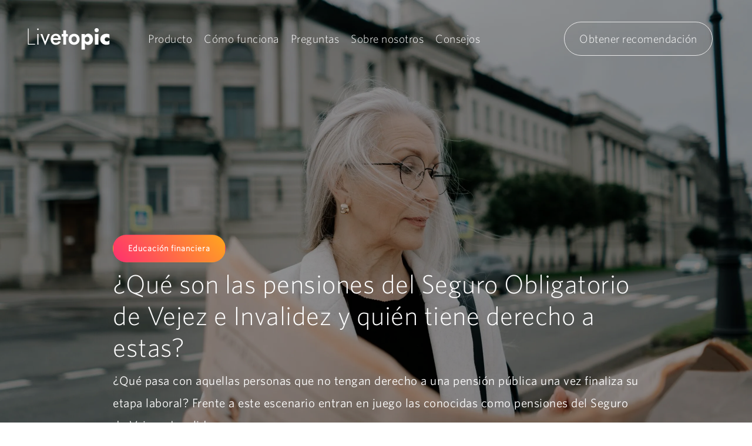

--- FILE ---
content_type: text/html; charset=UTF-8
request_url: https://blog.livetopic.es/2022/07/27/que-son-las-pensiones-del-seguro-de-vejez-e-invalidez-y-quien-tiene-derecho-a-estas/
body_size: 28945
content:
<!DOCTYPE html><html lang="es"><head><meta charset="UTF-8"><meta name="viewport" content="width=device-width, initial-scale=1"><link rel="profile" href="https://gmpg.org/xfn/11"><link href="https://cdn.jsdelivr.net/npm/bootstrap@5.1.3/dist/css/bootstrap.min.css" rel="stylesheet" integrity="sha384-1BmE4kWBq78iYhFldvKuhfTAU6auU8tT94WrHftjDbrCEXSU1oBoqyl2QvZ6jIW3" crossorigin="anonymous"> <script defer src="https://cdn.jsdelivr.net/npm/bootstrap@5.1.3/dist/js/bootstrap.bundle.min.js" integrity="sha384-ka7Sk0Gln4gmtz2MlQnikT1wXgYsOg+OMhuP+IlRH9sENBO0LRn5q+8nbTov4+1p" crossorigin="anonymous"></script> <meta name='robots' content='index, follow, max-image-preview:large, max-snippet:-1, max-video-preview:-1' /><title>¿Qué son las pensiones del Seguro Obligatorio de Vejez e Invalidez y quién tiene derecho a estas? - LIVETOPIC ACADEMY</title><meta name="description" content="¿Qué pasa si no tienes derecho a una pensión pública de jubilación? Aquí entran en juego las pensiones del Seguro de Vejez e Invalidez." /><link rel="canonical" href="https://blog.livetopic.es/2022/07/27/que-son-las-pensiones-del-seguro-de-vejez-e-invalidez-y-quien-tiene-derecho-a-estas/" /><meta property="og:locale" content="es_ES" /><meta property="og:type" content="article" /><meta property="og:title" content="¿Qué son las pensiones del Seguro Obligatorio de Vejez e Invalidez y quién tiene derecho a estas? - LIVETOPIC ACADEMY" /><meta property="og:description" content="¿Qué pasa si no tienes derecho a una pensión pública de jubilación? Aquí entran en juego las pensiones del Seguro de Vejez e Invalidez." /><meta property="og:url" content="https://blog.livetopic.es/2022/07/27/que-son-las-pensiones-del-seguro-de-vejez-e-invalidez-y-quien-tiene-derecho-a-estas/" /><meta property="og:site_name" content="LIVETOPIC ACADEMY" /><meta property="article:published_time" content="2022-07-27T06:04:00+00:00" /><meta property="article:modified_time" content="2022-07-27T07:50:23+00:00" /><meta property="og:image" content="https://blog.livetopic.es/wp-content/uploads/2022/07/que-son-las-pensiones-del-seguro-de-vejez-e-invalidez-scaled.jpg" /><meta property="og:image:width" content="2560" /><meta property="og:image:height" content="1707" /><meta property="og:image:type" content="image/jpeg" /><meta name="author" content="Marketing" /><meta name="twitter:card" content="summary_large_image" /><meta name="twitter:label1" content="Escrito por" /><meta name="twitter:data1" content="Marketing" /><meta name="twitter:label2" content="Tiempo de lectura" /><meta name="twitter:data2" content="5 minutos" /> <script type="application/ld+json" class="yoast-schema-graph">{"@context":"https://schema.org","@graph":[{"@type":"WebPage","@id":"https://blog.livetopic.es/2022/07/27/que-son-las-pensiones-del-seguro-de-vejez-e-invalidez-y-quien-tiene-derecho-a-estas/","url":"https://blog.livetopic.es/2022/07/27/que-son-las-pensiones-del-seguro-de-vejez-e-invalidez-y-quien-tiene-derecho-a-estas/","name":"¿Qué son las pensiones del Seguro Obligatorio de Vejez e Invalidez y quién tiene derecho a estas? - LIVETOPIC ACADEMY","isPartOf":{"@id":"https://blog.livetopic.es/#website"},"primaryImageOfPage":{"@id":"https://blog.livetopic.es/2022/07/27/que-son-las-pensiones-del-seguro-de-vejez-e-invalidez-y-quien-tiene-derecho-a-estas/#primaryimage"},"image":{"@id":"https://blog.livetopic.es/2022/07/27/que-son-las-pensiones-del-seguro-de-vejez-e-invalidez-y-quien-tiene-derecho-a-estas/#primaryimage"},"thumbnailUrl":"https://i0.wp.com/blog.livetopic.es/wp-content/uploads/2022/07/que-son-las-pensiones-del-seguro-de-vejez-e-invalidez-scaled.jpg?fit=2560%2C1707&ssl=1","datePublished":"2022-07-27T06:04:00+00:00","dateModified":"2022-07-27T07:50:23+00:00","author":{"@id":"https://blog.livetopic.es/#/schema/person/db4bb95ee19896e09900cd4b51929fe3"},"description":"¿Qué pasa si no tienes derecho a una pensión pública de jubilación? Aquí entran en juego las pensiones del Seguro de Vejez e Invalidez.","breadcrumb":{"@id":"https://blog.livetopic.es/2022/07/27/que-son-las-pensiones-del-seguro-de-vejez-e-invalidez-y-quien-tiene-derecho-a-estas/#breadcrumb"},"inLanguage":"es","potentialAction":[{"@type":"ReadAction","target":["https://blog.livetopic.es/2022/07/27/que-son-las-pensiones-del-seguro-de-vejez-e-invalidez-y-quien-tiene-derecho-a-estas/"]}]},{"@type":"ImageObject","inLanguage":"es","@id":"https://blog.livetopic.es/2022/07/27/que-son-las-pensiones-del-seguro-de-vejez-e-invalidez-y-quien-tiene-derecho-a-estas/#primaryimage","url":"https://i0.wp.com/blog.livetopic.es/wp-content/uploads/2022/07/que-son-las-pensiones-del-seguro-de-vejez-e-invalidez-scaled.jpg?fit=2560%2C1707&ssl=1","contentUrl":"https://i0.wp.com/blog.livetopic.es/wp-content/uploads/2022/07/que-son-las-pensiones-del-seguro-de-vejez-e-invalidez-scaled.jpg?fit=2560%2C1707&ssl=1","width":2560,"height":1707,"caption":"que-son-las-pensiones-de-seguro-de-vejez-e-invalidez-y-quien-tiene-derecho-a-estas"},{"@type":"BreadcrumbList","@id":"https://blog.livetopic.es/2022/07/27/que-son-las-pensiones-del-seguro-de-vejez-e-invalidez-y-quien-tiene-derecho-a-estas/#breadcrumb","itemListElement":[{"@type":"ListItem","position":1,"name":"Portada","item":"https://blog.livetopic.es/"},{"@type":"ListItem","position":2,"name":"¿Qué son las pensiones del Seguro Obligatorio de Vejez e Invalidez y quién tiene derecho a estas?"}]},{"@type":"WebSite","@id":"https://blog.livetopic.es/#website","url":"https://blog.livetopic.es/","name":"LIVETOPIC ACADEMY","description":"Asegura Tu Futuro","potentialAction":[{"@type":"SearchAction","target":{"@type":"EntryPoint","urlTemplate":"https://blog.livetopic.es/?s={search_term_string}"},"query-input":"required name=search_term_string"}],"inLanguage":"es"},{"@type":"Person","@id":"https://blog.livetopic.es/#/schema/person/db4bb95ee19896e09900cd4b51929fe3","name":"Marketing","image":{"@type":"ImageObject","inLanguage":"es","@id":"https://blog.livetopic.es/#/schema/person/image/","url":"https://secure.gravatar.com/avatar/4dddc9dc9648f2b675cb500e15758191a0fc768ef48e886453e6b8a067fb2617?s=96&d=mm&r=g","contentUrl":"https://secure.gravatar.com/avatar/4dddc9dc9648f2b675cb500e15758191a0fc768ef48e886453e6b8a067fb2617?s=96&d=mm&r=g","caption":"Marketing"},"url":"https://blog.livetopic.es/author/marketing/"}]}</script>  <script defer src="[data-uri]"></script> <link rel='dns-prefetch' href='//c0.wp.com' /><link rel='dns-prefetch' href='//i0.wp.com' /><link rel='dns-prefetch' href='//v0.wordpress.com' /><link rel='dns-prefetch' href='//jetpack.wordpress.com' /><link rel='dns-prefetch' href='//s0.wp.com' /><link rel='dns-prefetch' href='//public-api.wordpress.com' /><link rel='dns-prefetch' href='//0.gravatar.com' /><link rel='dns-prefetch' href='//1.gravatar.com' /><link rel='dns-prefetch' href='//2.gravatar.com' /><link rel='dns-prefetch' href='//widgets.wp.com' /><link rel="alternate" type="application/rss+xml" title="LIVETOPIC ACADEMY &raquo; Feed" href="https://blog.livetopic.es/feed/" /><link rel="alternate" type="application/rss+xml" title="LIVETOPIC ACADEMY &raquo; Feed de los comentarios" href="https://blog.livetopic.es/comments/feed/" /><link rel="alternate" type="application/rss+xml" title="LIVETOPIC ACADEMY &raquo; Comentario ¿Qué son las pensiones del Seguro Obligatorio de Vejez e Invalidez y quién tiene derecho a estas? del feed" href="https://blog.livetopic.es/2022/07/27/que-son-las-pensiones-del-seguro-de-vejez-e-invalidez-y-quien-tiene-derecho-a-estas/feed/" /><link rel="alternate" title="oEmbed (JSON)" type="application/json+oembed" href="https://blog.livetopic.es/wp-json/oembed/1.0/embed?url=https%3A%2F%2Fblog.livetopic.es%2F2022%2F07%2F27%2Fque-son-las-pensiones-del-seguro-de-vejez-e-invalidez-y-quien-tiene-derecho-a-estas%2F" /><link rel="alternate" title="oEmbed (XML)" type="text/xml+oembed" href="https://blog.livetopic.es/wp-json/oembed/1.0/embed?url=https%3A%2F%2Fblog.livetopic.es%2F2022%2F07%2F27%2Fque-son-las-pensiones-del-seguro-de-vejez-e-invalidez-y-quien-tiene-derecho-a-estas%2F&#038;format=xml" /><style id='wp-img-auto-sizes-contain-inline-css'>img:is([sizes=auto i],[sizes^="auto," i]){contain-intrinsic-size:3000px 1500px}
/*# sourceURL=wp-img-auto-sizes-contain-inline-css */</style><link rel='stylesheet' id='astra-theme-css-css' href='https://blog.livetopic.es/wp-content/themes/astra/assets/css/minified/frontend.min.css' media='all' /><style id='astra-theme-css-inline-css'>html{font-size:93.75%;}a,.page-title{color:var(--ast-global-color-0);}a:hover,a:focus{color:var(--ast-global-color-1);}body,button,input,select,textarea,.ast-button,.ast-custom-button{font-family:'Montserrat',sans-serif;font-weight:400;font-size:15px;font-size:1rem;}blockquote{color:var(--ast-global-color-3);}h1,.entry-content h1,h2,.entry-content h2,h3,.entry-content h3,h4,.entry-content h4,h5,.entry-content h5,h6,.entry-content h6,.site-title,.site-title a{font-family:'Libre Baskerville',serif;font-weight:400;text-transform:capitalize;}.site-title{font-size:35px;font-size:2.3333333333333rem;display:none;}header .custom-logo-link img{max-width:157px;}.astra-logo-svg{width:157px;}.ast-archive-description .ast-archive-title{font-size:40px;font-size:2.6666666666667rem;}.site-header .site-description{font-size:15px;font-size:1rem;display:none;}.entry-title{font-size:40px;font-size:2.6666666666667rem;}h1,.entry-content h1{font-size:78px;font-size:5.2rem;font-family:'Libre Baskerville',serif;text-transform:capitalize;}h2,.entry-content h2{font-size:48px;font-size:3.2rem;font-weight:500;font-family:'Montserrat',sans-serif;line-height:1.3;text-transform:capitalize;}h3,.entry-content h3{font-size:25px;font-size:1.6666666666667rem;font-family:'Libre Baskerville',serif;line-height:1.5;text-transform:capitalize;}h4,.entry-content h4{font-size:20px;font-size:1.3333333333333rem;font-family:'Libre Baskerville',serif;text-transform:capitalize;}h5,.entry-content h5{font-size:16px;font-size:1.0666666666667rem;font-family:'Libre Baskerville',serif;text-transform:capitalize;}h6,.entry-content h6{font-size:14px;font-size:0.93333333333333rem;font-family:'Libre Baskerville',serif;text-transform:capitalize;}.ast-single-post .entry-title,.page-title{font-size:30px;font-size:2rem;}::selection{background-color:var(--ast-global-color-0);color:#000000;}body,h1,.entry-title a,.entry-content h1,h2,.entry-content h2,h3,.entry-content h3,h4,.entry-content h4,h5,.entry-content h5,h6,.entry-content h6{color:var(--ast-global-color-3);}.tagcloud a:hover,.tagcloud a:focus,.tagcloud a.current-item{color:#000000;border-color:var(--ast-global-color-0);background-color:var(--ast-global-color-0);}input:focus,input[type="text"]:focus,input[type="email"]:focus,input[type="url"]:focus,input[type="password"]:focus,input[type="reset"]:focus,input[type="search"]:focus,textarea:focus{border-color:var(--ast-global-color-0);}input[type="radio"]:checked,input[type=reset],input[type="checkbox"]:checked,input[type="checkbox"]:hover:checked,input[type="checkbox"]:focus:checked,input[type=range]::-webkit-slider-thumb{border-color:var(--ast-global-color-0);background-color:var(--ast-global-color-0);box-shadow:none;}.site-footer a:hover + .post-count,.site-footer a:focus + .post-count{background:var(--ast-global-color-0);border-color:var(--ast-global-color-0);}.single .nav-links .nav-previous,.single .nav-links .nav-next{color:var(--ast-global-color-0);}.entry-meta,.entry-meta *{line-height:1.45;color:var(--ast-global-color-0);}.entry-meta a:hover,.entry-meta a:hover *,.entry-meta a:focus,.entry-meta a:focus *,.page-links > .page-link,.page-links .page-link:hover,.post-navigation a:hover{color:var(--ast-global-color-1);}#cat option,.secondary .calendar_wrap thead a,.secondary .calendar_wrap thead a:visited{color:var(--ast-global-color-0);}.secondary .calendar_wrap #today,.ast-progress-val span{background:var(--ast-global-color-0);}.secondary a:hover + .post-count,.secondary a:focus + .post-count{background:var(--ast-global-color-0);border-color:var(--ast-global-color-0);}.calendar_wrap #today > a{color:#000000;}.page-links .page-link,.single .post-navigation a{color:var(--ast-global-color-0);}.widget-title{font-size:21px;font-size:1.4rem;color:var(--ast-global-color-3);}.site-logo-img img{ transition:all 0.2s linear;}@media (max-width:921px){#ast-desktop-header{display:none;}}@media (min-width:921px){#ast-mobile-header{display:none;}}.wp-block-buttons.aligncenter{justify-content:center;}@media (max-width:782px){.entry-content .wp-block-columns .wp-block-column{margin-left:0px;}}@media (max-width:921px){.ast-separate-container .ast-article-post,.ast-separate-container .ast-article-single{padding:1.5em 2.14em;}.ast-separate-container #primary,.ast-separate-container #secondary{padding:1.5em 0;}#primary,#secondary{padding:1.5em 0;margin:0;}.ast-left-sidebar #content > .ast-container{display:flex;flex-direction:column-reverse;width:100%;}.ast-author-box img.avatar{margin:20px 0 0 0;}}@media (min-width:922px){.ast-separate-container.ast-right-sidebar #primary,.ast-separate-container.ast-left-sidebar #primary{border:0;}.search-no-results.ast-separate-container #primary{margin-bottom:4em;}}.elementor-button-wrapper .elementor-button{border-style:solid;text-decoration:none;border-top-width:1px;border-right-width:1px;border-left-width:1px;border-bottom-width:1px;}body .elementor-button.elementor-size-sm,body .elementor-button.elementor-size-xs,body .elementor-button.elementor-size-md,body .elementor-button.elementor-size-lg,body .elementor-button.elementor-size-xl,body .elementor-button{border-radius:0;padding-top:13px;padding-right:33px;padding-bottom:13px;padding-left:33px;}.elementor-button-wrapper .elementor-button{border-color:var(--ast-global-color-0);background-color:rgba(255,255,255,0);}.elementor-button-wrapper .elementor-button:hover,.elementor-button-wrapper .elementor-button:focus{color:var(--ast-global-color-4);background-color:var(--ast-global-color-1);border-color:var(--ast-global-color-1);}.wp-block-button .wp-block-button__link ,.elementor-button-wrapper .elementor-button,.elementor-button-wrapper .elementor-button:visited{color:var(--ast-global-color-0);}.elementor-button-wrapper .elementor-button{font-family:inherit;font-weight:500;line-height:1;}body .elementor-button.elementor-size-sm,body .elementor-button.elementor-size-xs,body .elementor-button.elementor-size-md,body .elementor-button.elementor-size-lg,body .elementor-button.elementor-size-xl,body .elementor-button{font-size:14px;font-size:0.93333333333333rem;}.wp-block-button .wp-block-button__link:hover,.wp-block-button .wp-block-button__link:focus{color:var(--ast-global-color-4);background-color:var(--ast-global-color-1);border-color:var(--ast-global-color-1);}.elementor-widget-heading h2.elementor-heading-title{line-height:1.3;}.elementor-widget-heading h3.elementor-heading-title{line-height:1.5;}.wp-block-button .wp-block-button__link{border-style:solid;border-top-width:1px;border-right-width:1px;border-left-width:1px;border-bottom-width:1px;border-color:var(--ast-global-color-0);background-color:rgba(255,255,255,0);color:var(--ast-global-color-0);font-family:inherit;font-weight:500;line-height:1;font-size:14px;font-size:0.93333333333333rem;border-radius:0;}.wp-block-buttons .wp-block-button .wp-block-button__link{padding-top:13px;padding-right:33px;padding-bottom:13px;padding-left:33px;}.menu-toggle,button,.ast-button,.ast-custom-button,.button,input#submit,input[type="button"],input[type="submit"],input[type="reset"]{border-style:solid;border-top-width:1px;border-right-width:1px;border-left-width:1px;border-bottom-width:1px;color:var(--ast-global-color-0);border-color:var(--ast-global-color-0);background-color:rgba(255,255,255,0);border-radius:0;padding-top:13px;padding-right:33px;padding-bottom:13px;padding-left:33px;font-family:inherit;font-weight:500;font-size:14px;font-size:0.93333333333333rem;line-height:1;}button:focus,.menu-toggle:hover,button:hover,.ast-button:hover,.ast-custom-button:hover .button:hover,.ast-custom-button:hover ,input[type=reset]:hover,input[type=reset]:focus,input#submit:hover,input#submit:focus,input[type="button"]:hover,input[type="button"]:focus,input[type="submit"]:hover,input[type="submit"]:focus{color:var(--ast-global-color-4);background-color:var(--ast-global-color-1);border-color:var(--ast-global-color-1);}@media (min-width:544px){.ast-container{max-width:100%;}}@media (max-width:544px){.ast-separate-container .ast-article-post,.ast-separate-container .ast-article-single,.ast-separate-container .comments-title,.ast-separate-container .ast-archive-description{padding:1.5em 1em;}.ast-separate-container #content .ast-container{padding-left:0.54em;padding-right:0.54em;}.ast-separate-container .ast-comment-list li.depth-1{padding:1.5em 1em;margin-bottom:1.5em;}.ast-separate-container .ast-comment-list .bypostauthor{padding:.5em;}.ast-search-menu-icon.ast-dropdown-active .search-field{width:170px;}}@media (max-width:921px){.ast-mobile-header-stack .main-header-bar .ast-search-menu-icon{display:inline-block;}.ast-header-break-point.ast-header-custom-item-outside .ast-mobile-header-stack .main-header-bar .ast-search-icon{margin:0;}.ast-comment-avatar-wrap img{max-width:2.5em;}.ast-separate-container .ast-comment-list li.depth-1{padding:1.5em 2.14em;}.ast-separate-container .comment-respond{padding:2em 2.14em;}.ast-comment-meta{padding:0 1.8888em 1.3333em;}}body,.ast-separate-container{background-color:var(--ast-global-color-4);;background-image:none;;}.ast-no-sidebar.ast-separate-container .entry-content .alignfull {margin-left: -6.67em;margin-right: -6.67em;width: auto;}@media (max-width: 1200px) {.ast-no-sidebar.ast-separate-container .entry-content .alignfull {margin-left: -2.4em;margin-right: -2.4em;}}@media (max-width: 768px) {.ast-no-sidebar.ast-separate-container .entry-content .alignfull {margin-left: -2.14em;margin-right: -2.14em;}}@media (max-width: 544px) {.ast-no-sidebar.ast-separate-container .entry-content .alignfull {margin-left: -1em;margin-right: -1em;}}.ast-no-sidebar.ast-separate-container .entry-content .alignwide {margin-left: -20px;margin-right: -20px;}.ast-no-sidebar.ast-separate-container .entry-content .wp-block-column .alignfull,.ast-no-sidebar.ast-separate-container .entry-content .wp-block-column .alignwide {margin-left: auto;margin-right: auto;width: 100%;}@media (max-width:921px){.site-title{display:none;}.ast-archive-description .ast-archive-title{font-size:40px;}.site-header .site-description{display:none;}.entry-title{font-size:30px;}h1,.entry-content h1{font-size:30px;}h2,.entry-content h2{font-size:37px;}h3,.entry-content h3{font-size:27px;}.ast-single-post .entry-title,.page-title{font-size:30px;}}@media (max-width:544px){.site-title{display:none;}.ast-archive-description .ast-archive-title{font-size:40px;}.site-header .site-description{display:none;}.entry-title{font-size:30px;}h1,.entry-content h1{font-size:40px;}h2,.entry-content h2{font-size:25px;}h3,.entry-content h3{font-size:24px;}.ast-single-post .entry-title,.page-title{font-size:30px;}}@media (max-width:921px){html{font-size:85.5%;}}@media (max-width:544px){html{font-size:85.5%;}}@media (min-width:922px){.ast-container{max-width:1240px;}}@font-face {font-family: "Astra";src: url(https://blog.livetopic.es/wp-content/themes/astra/assets/fonts/astra.woff) format("woff"),url(https://blog.livetopic.es/wp-content/themes/astra/assets/fonts/astra.ttf) format("truetype"),url(https://blog.livetopic.es/wp-content/themes/astra/assets/fonts/astra.svg#astra) format("svg");font-weight: normal;font-style: normal;font-display: fallback;}@media (min-width:922px){.main-header-menu .sub-menu .menu-item.ast-left-align-sub-menu:hover > .sub-menu,.main-header-menu .sub-menu .menu-item.ast-left-align-sub-menu.focus > .sub-menu{margin-left:-0px;}}.astra-icon-down_arrow::after {content: "\e900";font-family: Astra;}.astra-icon-close::after {content: "\e5cd";font-family: Astra;}.astra-icon-drag_handle::after {content: "\e25d";font-family: Astra;}.astra-icon-format_align_justify::after {content: "\e235";font-family: Astra;}.astra-icon-menu::after {content: "\e5d2";font-family: Astra;}.astra-icon-reorder::after {content: "\e8fe";font-family: Astra;}.astra-icon-search::after {content: "\e8b6";font-family: Astra;}.astra-icon-zoom_in::after {content: "\e56b";font-family: Astra;}.astra-icon-check-circle::after {content: "\e901";font-family: Astra;}.astra-icon-shopping-cart::after {content: "\f07a";font-family: Astra;}.astra-icon-shopping-bag::after {content: "\f290";font-family: Astra;}.astra-icon-shopping-basket::after {content: "\f291";font-family: Astra;}.astra-icon-circle-o::after {content: "\e903";font-family: Astra;}.astra-icon-certificate::after {content: "\e902";font-family: Astra;}blockquote {padding: 1.2em;}:root .has-ast-global-color-0-color{color:var(--ast-global-color-0);}:root .has-ast-global-color-0-background-color{background-color:var(--ast-global-color-0);}:root .wp-block-button .has-ast-global-color-0-color{color:var(--ast-global-color-0);}:root .wp-block-button .has-ast-global-color-0-background-color{background-color:var(--ast-global-color-0);}:root .has-ast-global-color-1-color{color:var(--ast-global-color-1);}:root .has-ast-global-color-1-background-color{background-color:var(--ast-global-color-1);}:root .wp-block-button .has-ast-global-color-1-color{color:var(--ast-global-color-1);}:root .wp-block-button .has-ast-global-color-1-background-color{background-color:var(--ast-global-color-1);}:root .has-ast-global-color-2-color{color:var(--ast-global-color-2);}:root .has-ast-global-color-2-background-color{background-color:var(--ast-global-color-2);}:root .wp-block-button .has-ast-global-color-2-color{color:var(--ast-global-color-2);}:root .wp-block-button .has-ast-global-color-2-background-color{background-color:var(--ast-global-color-2);}:root .has-ast-global-color-3-color{color:var(--ast-global-color-3);}:root .has-ast-global-color-3-background-color{background-color:var(--ast-global-color-3);}:root .wp-block-button .has-ast-global-color-3-color{color:var(--ast-global-color-3);}:root .wp-block-button .has-ast-global-color-3-background-color{background-color:var(--ast-global-color-3);}:root .has-ast-global-color-4-color{color:var(--ast-global-color-4);}:root .has-ast-global-color-4-background-color{background-color:var(--ast-global-color-4);}:root .wp-block-button .has-ast-global-color-4-color{color:var(--ast-global-color-4);}:root .wp-block-button .has-ast-global-color-4-background-color{background-color:var(--ast-global-color-4);}:root .has-ast-global-color-5-color{color:var(--ast-global-color-5);}:root .has-ast-global-color-5-background-color{background-color:var(--ast-global-color-5);}:root .wp-block-button .has-ast-global-color-5-color{color:var(--ast-global-color-5);}:root .wp-block-button .has-ast-global-color-5-background-color{background-color:var(--ast-global-color-5);}:root .has-ast-global-color-6-color{color:var(--ast-global-color-6);}:root .has-ast-global-color-6-background-color{background-color:var(--ast-global-color-6);}:root .wp-block-button .has-ast-global-color-6-color{color:var(--ast-global-color-6);}:root .wp-block-button .has-ast-global-color-6-background-color{background-color:var(--ast-global-color-6);}:root .has-ast-global-color-7-color{color:var(--ast-global-color-7);}:root .has-ast-global-color-7-background-color{background-color:var(--ast-global-color-7);}:root .wp-block-button .has-ast-global-color-7-color{color:var(--ast-global-color-7);}:root .wp-block-button .has-ast-global-color-7-background-color{background-color:var(--ast-global-color-7);}:root .has-ast-global-color-8-color{color:var(--ast-global-color-8);}:root .has-ast-global-color-8-background-color{background-color:var(--ast-global-color-8);}:root .wp-block-button .has-ast-global-color-8-color{color:var(--ast-global-color-8);}:root .wp-block-button .has-ast-global-color-8-background-color{background-color:var(--ast-global-color-8);}:root{--ast-global-color-0:#c2a09e;--ast-global-color-1:#444444;--ast-global-color-2:#000000;--ast-global-color-3:rgba(0,0,0,0.7);--ast-global-color-4:#ffffff;--ast-global-color-5:#ffefea;--ast-global-color-6:#000000;--ast-global-color-7:#FBFCFF;--ast-global-color-8:#BFD1FF;}.ast-breadcrumbs .trail-browse,.ast-breadcrumbs .trail-items,.ast-breadcrumbs .trail-items li{display:inline-block;margin:0;padding:0;border:none;background:inherit;text-indent:0;}.ast-breadcrumbs .trail-browse{font-size:inherit;font-style:inherit;font-weight:inherit;color:inherit;}.ast-breadcrumbs .trail-items{list-style:none;}.trail-items li::after{padding:0 0.3em;content:"\00bb";}.trail-items li:last-of-type::after{display:none;}h1,.entry-content h1,h2,.entry-content h2,h3,.entry-content h3,h4,.entry-content h4,h5,.entry-content h5,h6,.entry-content h6{color:var(--ast-global-color-2);}@media (max-width:921px){.ast-builder-grid-row-container.ast-builder-grid-row-tablet-3-firstrow .ast-builder-grid-row > *:first-child,.ast-builder-grid-row-container.ast-builder-grid-row-tablet-3-lastrow .ast-builder-grid-row > *:last-child{grid-column:1 / -1;}}@media (max-width:544px){.ast-builder-grid-row-container.ast-builder-grid-row-mobile-3-firstrow .ast-builder-grid-row > *:first-child,.ast-builder-grid-row-container.ast-builder-grid-row-mobile-3-lastrow .ast-builder-grid-row > *:last-child{grid-column:1 / -1;}}.ast-builder-layout-element[data-section="title_tagline"]{display:flex;}@media (max-width:921px){.ast-header-break-point .ast-builder-layout-element[data-section="title_tagline"]{display:flex;}}@media (max-width:544px){.ast-header-break-point .ast-builder-layout-element[data-section="title_tagline"]{display:flex;}}.ast-builder-menu-1{font-family:inherit;font-weight:inherit;}.ast-builder-menu-1 .menu-item > .menu-link{color:var(--ast-global-color-3);}.ast-builder-menu-1 .menu-item > .ast-menu-toggle{color:var(--ast-global-color-3);}.ast-builder-menu-1 .menu-item:hover > .menu-link,.ast-builder-menu-1 .inline-on-mobile .menu-item:hover > .ast-menu-toggle{color:var(--ast-global-color-0);}.ast-builder-menu-1 .menu-item:hover > .ast-menu-toggle{color:var(--ast-global-color-0);}.ast-builder-menu-1 .menu-item.current-menu-item > .menu-link,.ast-builder-menu-1 .inline-on-mobile .menu-item.current-menu-item > .ast-menu-toggle,.ast-builder-menu-1 .current-menu-ancestor > .menu-link{color:var(--ast-global-color-0);}.ast-builder-menu-1 .menu-item.current-menu-item > .ast-menu-toggle{color:var(--ast-global-color-0);}.ast-builder-menu-1 .sub-menu,.ast-builder-menu-1 .inline-on-mobile .sub-menu{border-top-width:2px;border-bottom-width:0;border-right-width:0;border-left-width:0;border-color:var(--ast-global-color-0);border-style:solid;border-radius:0;}.ast-builder-menu-1 .main-header-menu > .menu-item > .sub-menu,.ast-builder-menu-1 .main-header-menu > .menu-item > .astra-full-megamenu-wrapper{margin-top:0;}.ast-desktop .ast-builder-menu-1 .main-header-menu > .menu-item > .sub-menu:before,.ast-desktop .ast-builder-menu-1 .main-header-menu > .menu-item > .astra-full-megamenu-wrapper:before{height:calc( 0px + 5px );}.ast-desktop .ast-builder-menu-1 .menu-item .sub-menu .menu-link{border-style:none;}@media (max-width:921px){.ast-header-break-point .ast-builder-menu-1{font-size:14px;font-size:0.93333333333333rem;}.ast-header-break-point .ast-builder-menu-1 .main-header-menu .menu-item > .menu-link{padding-top:5px;padding-bottom:5px;}.ast-header-break-point .ast-builder-menu-1 .menu-item.menu-item-has-children > .ast-menu-toggle{top:5px;}.ast-builder-menu-1 .menu-item-has-children > .menu-link:after{content:unset;}.ast-builder-menu-1 .main-header-menu,.ast-builder-menu-1 .main-header-menu .sub-menu{background-color:var(--ast-global-color-4);;background-image:none;;}}@media (max-width:544px){.ast-header-break-point .ast-builder-menu-1 .main-header-menu .menu-item > .menu-link{padding-top:2px;padding-bottom:2px;}.ast-header-break-point .ast-builder-menu-1 .menu-item.menu-item-has-children > .ast-menu-toggle{top:2px;}}.ast-builder-menu-1{display:flex;}@media (max-width:921px){.ast-header-break-point .ast-builder-menu-1{display:flex;}}@media (max-width:544px){.ast-header-break-point .ast-builder-menu-1{display:flex;}}.ast-builder-social-element:hover {color: #0274be;}.ast-social-stack-desktop .ast-builder-social-element,.ast-social-stack-tablet .ast-builder-social-element,.ast-social-stack-mobile .ast-builder-social-element {margin-top: 6px;margin-bottom: 6px;}.ast-social-color-type-official .ast-builder-social-element,.ast-social-color-type-official .social-item-label {color: var(--color);background-color: var(--background-color);}.header-social-inner-wrap.ast-social-color-type-official .ast-builder-social-element svg,.footer-social-inner-wrap.ast-social-color-type-official .ast-builder-social-element svg {fill: currentColor;}.social-show-label-true .ast-builder-social-element {width: auto;padding: 0 0.4em;}[data-section^="section-fb-social-icons-"] .footer-social-inner-wrap {text-align: center;}.ast-footer-social-wrap {width: 100%;}.ast-footer-social-wrap .ast-builder-social-element:first-child {margin-left: 0;}.ast-footer-social-wrap .ast-builder-social-element:last-child {margin-right: 0;}.ast-header-social-wrap .ast-builder-social-element:first-child {margin-left: 0;}.ast-header-social-wrap .ast-builder-social-element:last-child {margin-right: 0;}.ast-builder-social-element {line-height: 1;color: #3a3a3a;background: transparent;vertical-align: middle;transition: all 0.01s;margin-left: 6px;margin-right: 6px;justify-content: center;align-items: center;}.ast-builder-social-element {line-height: 1;color: #3a3a3a;background: transparent;vertical-align: middle;transition: all 0.01s;margin-left: 6px;margin-right: 6px;justify-content: center;align-items: center;}.ast-builder-social-element .social-item-label {padding-left: 6px;}.ast-header-social-1-wrap .ast-builder-social-element{margin-left:11px;margin-right:11px;}.ast-header-social-1-wrap .ast-builder-social-element svg{width:18px;height:18px;}.ast-header-social-1-wrap .ast-social-color-type-custom svg{fill:var(--ast-global-color-3);}.ast-header-social-1-wrap .ast-social-color-type-custom .ast-builder-social-element:hover{color:var(--ast-global-color-1);}.ast-header-social-1-wrap .ast-social-color-type-custom .ast-builder-social-element:hover svg{fill:var(--ast-global-color-1);}.ast-header-social-1-wrap .ast-social-color-type-custom .social-item-label{color:var(--ast-global-color-3);}.ast-header-social-1-wrap .ast-builder-social-element:hover .social-item-label{color:var(--ast-global-color-1);}.ast-builder-layout-element[data-section="section-hb-social-icons-1"]{display:flex;}@media (max-width:921px){.ast-header-break-point .ast-builder-layout-element[data-section="section-hb-social-icons-1"]{display:flex;}}@media (max-width:544px){.ast-header-break-point .ast-builder-layout-element[data-section="section-hb-social-icons-1"]{display:flex;}}.site-below-footer-wrap{padding-top:20px;padding-bottom:20px;}.site-below-footer-wrap[data-section="section-below-footer-builder"]{background-color:var(--ast-global-color-6);;background-image:none;;min-height:80px;}.site-below-footer-wrap[data-section="section-below-footer-builder"] .ast-builder-grid-row{max-width:1200px;margin-left:auto;margin-right:auto;}.site-below-footer-wrap[data-section="section-below-footer-builder"] .ast-builder-grid-row,.site-below-footer-wrap[data-section="section-below-footer-builder"] .site-footer-section{align-items:flex-start;}.site-below-footer-wrap[data-section="section-below-footer-builder"].ast-footer-row-inline .site-footer-section{display:flex;margin-bottom:0;}.ast-builder-grid-row-2-equal .ast-builder-grid-row{grid-template-columns:repeat( 2,1fr );}@media (max-width:921px){.site-below-footer-wrap[data-section="section-below-footer-builder"].ast-footer-row-tablet-inline .site-footer-section{display:flex;margin-bottom:0;}.site-below-footer-wrap[data-section="section-below-footer-builder"].ast-footer-row-tablet-stack .site-footer-section{display:block;margin-bottom:10px;}.ast-builder-grid-row-container.ast-builder-grid-row-tablet-2-equal .ast-builder-grid-row{grid-template-columns:repeat( 2,1fr );}}@media (max-width:544px){.site-below-footer-wrap[data-section="section-below-footer-builder"].ast-footer-row-mobile-inline .site-footer-section{display:flex;margin-bottom:0;}.site-below-footer-wrap[data-section="section-below-footer-builder"].ast-footer-row-mobile-stack .site-footer-section{display:block;margin-bottom:10px;}.ast-builder-grid-row-container.ast-builder-grid-row-mobile-full .ast-builder-grid-row{grid-template-columns:1fr;}}.site-below-footer-wrap[data-section="section-below-footer-builder"]{padding-top:2.1em;padding-bottom:2.1em;padding-left:1em;padding-right:1em;}@media (max-width:921px){.site-below-footer-wrap[data-section="section-below-footer-builder"]{padding-top:2em;padding-bottom:2em;padding-left:1em;padding-right:1em;}}.site-below-footer-wrap[data-section="section-below-footer-builder"]{display:grid;}@media (max-width:921px){.ast-header-break-point .site-below-footer-wrap[data-section="section-below-footer-builder"]{display:grid;}}@media (max-width:544px){.ast-header-break-point .site-below-footer-wrap[data-section="section-below-footer-builder"]{display:grid;}}.ast-footer-copyright{text-align:left;}.ast-footer-copyright {color:#a3a3a3;}@media (max-width:921px){.ast-footer-copyright{text-align:left;}}@media (max-width:544px){.ast-footer-copyright{text-align:center;}}.ast-footer-copyright.ast-builder-layout-element{display:flex;}@media (max-width:921px){.ast-header-break-point .ast-footer-copyright.ast-builder-layout-element{display:flex;}}@media (max-width:544px){.ast-header-break-point .ast-footer-copyright.ast-builder-layout-element{display:flex;}}.elementor-template-full-width .ast-container{display:block;}@media (max-width:544px){.elementor-element .elementor-wc-products .woocommerce[class*="columns-"] ul.products li.product{width:auto;margin:0;}.elementor-element .woocommerce .woocommerce-result-count{float:none;}}.ast-header-break-point .main-header-bar{border-bottom-width:1px;}@media (min-width:922px){.main-header-bar{border-bottom-width:1px;}}.main-header-menu .menu-item, #astra-footer-menu .menu-item, .main-header-bar .ast-masthead-custom-menu-items{-js-display:flex;display:flex;-webkit-box-pack:center;-webkit-justify-content:center;-moz-box-pack:center;-ms-flex-pack:center;justify-content:center;-webkit-box-orient:vertical;-webkit-box-direction:normal;-webkit-flex-direction:column;-moz-box-orient:vertical;-moz-box-direction:normal;-ms-flex-direction:column;flex-direction:column;}.main-header-menu > .menu-item > .menu-link, #astra-footer-menu > .menu-item > .menu-link{height:100%;-webkit-box-align:center;-webkit-align-items:center;-moz-box-align:center;-ms-flex-align:center;align-items:center;-js-display:flex;display:flex;}.header-main-layout-1 .ast-flex.main-header-container, .header-main-layout-3 .ast-flex.main-header-container{-webkit-align-content:center;-ms-flex-line-pack:center;align-content:center;-webkit-box-align:center;-webkit-align-items:center;-moz-box-align:center;-ms-flex-align:center;align-items:center;}.main-header-menu .sub-menu .menu-item.menu-item-has-children > .menu-link:after{position:absolute;right:1em;top:50%;transform:translate(0,-50%) rotate(270deg);}.ast-header-break-point .main-header-bar .main-header-bar-navigation .page_item_has_children > .ast-menu-toggle::before, .ast-header-break-point .main-header-bar .main-header-bar-navigation .menu-item-has-children > .ast-menu-toggle::before, .ast-mobile-popup-drawer .main-header-bar-navigation .menu-item-has-children>.ast-menu-toggle::before, .ast-header-break-point .ast-mobile-header-wrap .main-header-bar-navigation .menu-item-has-children > .ast-menu-toggle::before{font-weight:bold;content:"\e900";font-family:Astra;text-decoration:inherit;display:inline-block;}.ast-header-break-point .main-navigation ul.sub-menu .menu-item .menu-link:before{content:"\e900";font-family:Astra;font-size:.65em;text-decoration:inherit;display:inline-block;transform:translate(0, -2px) rotateZ(270deg);margin-right:5px;}.widget_search .search-form:after{font-family:Astra;font-size:1.2em;font-weight:normal;content:"\e8b6";position:absolute;top:50%;right:15px;transform:translate(0, -50%);}.astra-search-icon::before{content:"\e8b6";font-family:Astra;font-style:normal;font-weight:normal;text-decoration:inherit;text-align:center;-webkit-font-smoothing:antialiased;-moz-osx-font-smoothing:grayscale;z-index:3;}.main-header-bar .main-header-bar-navigation .page_item_has_children > a:after, .main-header-bar .main-header-bar-navigation .menu-item-has-children > a:after, .site-header-focus-item .main-header-bar-navigation .menu-item-has-children > .menu-link:after{content:"\e900";display:inline-block;font-family:Astra;font-size:.6rem;font-weight:bold;text-rendering:auto;-webkit-font-smoothing:antialiased;-moz-osx-font-smoothing:grayscale;margin-left:10px;line-height:normal;}.ast-mobile-popup-drawer .main-header-bar-navigation .ast-submenu-expanded>.ast-menu-toggle::before{transform:rotateX(180deg);}.ast-header-break-point .main-header-bar-navigation .menu-item-has-children > .menu-link:after{display:none;}.ast-separate-container .blog-layout-1, .ast-separate-container .blog-layout-2, .ast-separate-container .blog-layout-3{background-color:transparent;background-image:none;}.ast-separate-container .ast-article-post{background-color:var(--ast-global-color-5);;background-image:none;;}@media (max-width:921px){.ast-separate-container .ast-article-post{background-color:var(--ast-global-color-5);;background-image:none;;}}@media (max-width:544px){.ast-separate-container .ast-article-post{background-color:var(--ast-global-color-5);;background-image:none;;}}.ast-separate-container .ast-article-single:not(.ast-related-post), .ast-separate-container .comments-area .comment-respond,.ast-separate-container .comments-area .ast-comment-list li, .ast-separate-container .ast-woocommerce-container, .ast-separate-container .error-404, .ast-separate-container .no-results, .single.ast-separate-container .ast-author-meta, .ast-separate-container .related-posts-title-wrapper, .ast-separate-container.ast-two-container #secondary .widget,.ast-separate-container .comments-count-wrapper, .ast-box-layout.ast-plain-container .site-content,.ast-padded-layout.ast-plain-container .site-content, .ast-separate-container .comments-area .comments-title{background-color:var(--ast-global-color-5);;background-image:none;;}@media (max-width:921px){.ast-separate-container .ast-article-single:not(.ast-related-post), .ast-separate-container .comments-area .comment-respond,.ast-separate-container .comments-area .ast-comment-list li, .ast-separate-container .ast-woocommerce-container, .ast-separate-container .error-404, .ast-separate-container .no-results, .single.ast-separate-container .ast-author-meta, .ast-separate-container .related-posts-title-wrapper, .ast-separate-container.ast-two-container #secondary .widget,.ast-separate-container .comments-count-wrapper, .ast-box-layout.ast-plain-container .site-content,.ast-padded-layout.ast-plain-container .site-content, .ast-separate-container .comments-area .comments-title{background-color:var(--ast-global-color-5);;background-image:none;;}}@media (max-width:544px){.ast-separate-container .ast-article-single:not(.ast-related-post), .ast-separate-container .comments-area .comment-respond,.ast-separate-container .comments-area .ast-comment-list li, .ast-separate-container .ast-woocommerce-container, .ast-separate-container .error-404, .ast-separate-container .no-results, .single.ast-separate-container .ast-author-meta, .ast-separate-container .related-posts-title-wrapper, .ast-separate-container.ast-two-container #secondary .widget,.ast-separate-container .comments-count-wrapper, .ast-box-layout.ast-plain-container .site-content,.ast-padded-layout.ast-plain-container .site-content, .ast-separate-container .comments-area .comments-title{background-color:var(--ast-global-color-5);;background-image:none;;}}
		.ast-related-posts-title-section {
			border-top: 1px solid #eeeeee;
		}
		.ast-related-posts-title {
			margin: 20px 0;
		}
		.ast-related-post-title, .entry-meta * {
			word-break: break-word;
		}
		.ast-separate-container .ast-related-posts-title {
			margin: 0 0 20px 0;
		}
		.ast-page-builder-template .ast-related-posts-title-section, .ast-page-builder-template .ast-single-related-posts-container {
			padding: 0 20px;
		}
		.ast-page-builder-template .ast-related-post .entry-header, .ast-related-post-content .entry-header, .ast-related-post-content .entry-meta {
			margin: 1em auto 1em auto;
			padding: 0;
		}
		.ast-related-posts-wrapper {
			display: grid;
			grid-column-gap: 25px;
			grid-row-gap: 25px;
		}
		.ast-single-related-posts-container {
			margin: 2em 0;
		}
		.ast-related-posts-wrapper .ast-related-post, .ast-related-post-featured-section {
			padding: 0;
			margin: 0;
			width: 100%;
			position: relative;
		}
		.ast-related-posts-inner-section {
			height: 100%;
		}
		.post-has-thumb + .entry-header, .post-has-thumb + .entry-content {
			margin-top: 1em;
		}
		.ast-related-post-content .entry-meta {
			margin-top: 0.5em;
		}
		.ast-related-posts-inner-section .post-thumb-img-content {
			margin: 0;
			position: relative;
		}
		.ast-separate-container .ast-single-related-posts-container {
			padding: 5.34em 6.67em;
		}
		.ast-separate-container .ast-related-posts-title-section, .ast-page-builder-template .ast-single-related-posts-container {
			border-top: 0;
			margin-top: 0;
		}
		@media (max-width: 1200px) {
			.ast-separate-container .ast-single-related-posts-container {
				padding: 3.34em 2.4em;
			}
		}.ast-single-related-posts-container .ast-related-posts-wrapper{grid-template-columns:repeat( 2, 1fr );}.ast-related-posts-inner-section .ast-date-meta .posted-on, .ast-related-posts-inner-section .ast-date-meta .posted-on *{background:var(--ast-global-color-0);color:#000000;}.ast-related-posts-inner-section .ast-date-meta .posted-on .date-month, .ast-related-posts-inner-section .ast-date-meta .posted-on .date-year{color:#000000;}.ast-single-related-posts-container{background-color:#ffffff;}.ast-related-posts-title{font-size:30px;font-size:2rem;text-align:left;}.ast-related-post-content .entry-header .ast-related-post-title, .ast-related-post-content .entry-header .ast-related-post-title a{font-size:20px;font-size:1.3333333333333rem;line-height:1;}.ast-related-post-content .entry-meta, .ast-related-post-content .entry-meta *{font-size:14px;font-size:0.93333333333333rem;}@media (max-width:921px){.ast-single-related-posts-container .ast-related-posts-wrapper .ast-related-post{width:100%;}.ast-single-related-posts-container .ast-related-posts-wrapper{grid-template-columns:repeat( 2, 1fr );}}@media (max-width:544px){.ast-single-related-posts-container .ast-related-posts-wrapper{grid-template-columns:1fr;}}.ast-mobile-header-content > *,.ast-desktop-header-content > * {padding: 10px 0;height: auto;}.ast-mobile-header-content > *:first-child,.ast-desktop-header-content > *:first-child {padding-top: 10px;}.ast-mobile-header-content > .ast-builder-menu,.ast-desktop-header-content > .ast-builder-menu {padding-top: 0;}.ast-mobile-header-content > *:last-child,.ast-desktop-header-content > *:last-child {padding-bottom: 0;}.ast-mobile-header-content .ast-search-menu-icon.ast-inline-search label,.ast-desktop-header-content .ast-search-menu-icon.ast-inline-search label {width: 100%;}.ast-desktop-header-content .main-header-bar-navigation .ast-submenu-expanded > .ast-menu-toggle::before {transform: rotateX(180deg);}#ast-desktop-header .ast-desktop-header-content,.ast-mobile-header-content .ast-search-icon,.ast-desktop-header-content .ast-search-icon,.ast-mobile-header-wrap .ast-mobile-header-content,.ast-main-header-nav-open.ast-popup-nav-open .ast-mobile-header-wrap .ast-mobile-header-content,.ast-main-header-nav-open.ast-popup-nav-open .ast-desktop-header-content {display: none;}.ast-main-header-nav-open.ast-header-break-point #ast-desktop-header .ast-desktop-header-content,.ast-main-header-nav-open.ast-header-break-point .ast-mobile-header-wrap .ast-mobile-header-content {display: block;}.ast-desktop .ast-desktop-header-content .astra-menu-animation-slide-up > .menu-item > .sub-menu,.ast-desktop .ast-desktop-header-content .astra-menu-animation-slide-up > .menu-item .menu-item > .sub-menu,.ast-desktop .ast-desktop-header-content .astra-menu-animation-slide-down > .menu-item > .sub-menu,.ast-desktop .ast-desktop-header-content .astra-menu-animation-slide-down > .menu-item .menu-item > .sub-menu,.ast-desktop .ast-desktop-header-content .astra-menu-animation-fade > .menu-item > .sub-menu,.ast-desktop .ast-desktop-header-content .astra-menu-animation-fade > .menu-item .menu-item > .sub-menu {opacity: 1;visibility: visible;}.ast-hfb-header.ast-default-menu-enable.ast-header-break-point .ast-mobile-header-wrap .ast-mobile-header-content .main-header-bar-navigation {width: unset;margin: unset;}.ast-mobile-header-content.content-align-flex-end .main-header-bar-navigation .menu-item-has-children > .ast-menu-toggle,.ast-desktop-header-content.content-align-flex-end .main-header-bar-navigation .menu-item-has-children > .ast-menu-toggle {left: calc( 20px - 0.907em);}.ast-mobile-header-content .ast-search-menu-icon,.ast-mobile-header-content .ast-search-menu-icon.slide-search,.ast-desktop-header-content .ast-search-menu-icon,.ast-desktop-header-content .ast-search-menu-icon.slide-search {width: 100%;position: relative;display: block;right: auto;transform: none;}.ast-mobile-header-content .ast-search-menu-icon.slide-search .search-form,.ast-mobile-header-content .ast-search-menu-icon .search-form,.ast-desktop-header-content .ast-search-menu-icon.slide-search .search-form,.ast-desktop-header-content .ast-search-menu-icon .search-form {right: 0;visibility: visible;opacity: 1;position: relative;top: auto;transform: none;padding: 0;display: block;overflow: hidden;}.ast-mobile-header-content .ast-search-menu-icon.ast-inline-search .search-field,.ast-mobile-header-content .ast-search-menu-icon .search-field,.ast-desktop-header-content .ast-search-menu-icon.ast-inline-search .search-field,.ast-desktop-header-content .ast-search-menu-icon .search-field {width: 100%;padding-right: 5.5em;}.ast-mobile-header-content .ast-search-menu-icon .search-submit,.ast-desktop-header-content .ast-search-menu-icon .search-submit {display: block;position: absolute;height: 100%;top: 0;right: 0;padding: 0 1em;border-radius: 0;}.ast-hfb-header.ast-default-menu-enable.ast-header-break-point .ast-mobile-header-wrap .ast-mobile-header-content .main-header-bar-navigation ul .sub-menu .menu-link {padding-left: 30px;}.ast-hfb-header.ast-default-menu-enable.ast-header-break-point .ast-mobile-header-wrap .ast-mobile-header-content .main-header-bar-navigation .sub-menu .menu-item .menu-item .menu-link {padding-left: 40px;}.ast-mobile-popup-drawer.active .ast-mobile-popup-inner{background-color:#ffffff;;}.ast-mobile-header-wrap .ast-mobile-header-content, .ast-desktop-header-content{background-color:#ffffff;;}.ast-mobile-popup-content > *, .ast-mobile-header-content > *, .ast-desktop-popup-content > *, .ast-desktop-header-content > *{padding-top:0;padding-bottom:0;}.content-align-flex-start .ast-builder-layout-element{justify-content:flex-start;}.content-align-flex-start .main-header-menu{text-align:left;}.ast-mobile-popup-drawer.active .menu-toggle-close{color:#3a3a3a;}.ast-mobile-header-wrap .ast-primary-header-bar,.ast-primary-header-bar .site-primary-header-wrap{min-height:70px;}.ast-desktop .ast-primary-header-bar .main-header-menu > .menu-item{line-height:70px;}@media (max-width:921px){#masthead .ast-mobile-header-wrap .ast-primary-header-bar,#masthead .ast-mobile-header-wrap .ast-below-header-bar{padding-left:20px;padding-right:20px;}}.ast-header-break-point .ast-primary-header-bar{border-bottom-width:1px;border-bottom-style:solid;}@media (min-width:922px){.ast-primary-header-bar{border-bottom-width:1px;border-bottom-style:solid;}}.ast-primary-header-bar{background-color:var(--ast-global-color-4);;background-image:none;;}.ast-primary-header-bar{display:block;}@media (max-width:921px){.ast-header-break-point .ast-primary-header-bar{display:grid;}}@media (max-width:544px){.ast-header-break-point .ast-primary-header-bar{display:grid;}}[data-section="section-header-mobile-trigger"] .ast-button-wrap .ast-mobile-menu-trigger-fill{color:var(--ast-global-color-4);border:none;background:var(--ast-global-color-0);}[data-section="section-header-mobile-trigger"] .ast-button-wrap .mobile-menu-toggle-icon .ast-mobile-svg{width:20px;height:20px;fill:var(--ast-global-color-4);}[data-section="section-header-mobile-trigger"] .ast-button-wrap .mobile-menu-wrap .mobile-menu{color:var(--ast-global-color-4);}.footer-nav-wrap .astra-footer-vertical-menu {display: grid;}@media (min-width: 769px) {.footer-nav-wrap .astra-footer-horizontal-menu li {margin: 0;}.footer-nav-wrap .astra-footer-horizontal-menu a {padding: 0 0.5em;}}@media (min-width: 769px) {.footer-nav-wrap .astra-footer-horizontal-menu li:first-child a {padding-left: 0;}.footer-nav-wrap .astra-footer-horizontal-menu li:last-child a {padding-right: 0;}}.footer-widget-area[data-section="section-footer-menu"] .astra-footer-horizontal-menu{justify-content:flex-end;}.footer-widget-area[data-section="section-footer-menu"] .astra-footer-vertical-menu .menu-item{align-items:flex-end;}#astra-footer-menu .menu-item > a{color:#a3a3a3;}#astra-footer-menu .menu-item:hover > a{color:#ffffff;}@media (max-width:921px){.footer-widget-area[data-section="section-footer-menu"] .astra-footer-tablet-horizontal-menu{justify-content:flex-end;}.footer-widget-area[data-section="section-footer-menu"] .astra-footer-tablet-vertical-menu{display:grid;}.footer-widget-area[data-section="section-footer-menu"] .astra-footer-tablet-vertical-menu .menu-item{align-items:flex-end;}#astra-footer-menu .menu-item > a{padding-left:20px;padding-right:20px;}}@media (max-width:544px){.footer-widget-area[data-section="section-footer-menu"] .astra-footer-mobile-horizontal-menu{justify-content:center;}.footer-widget-area[data-section="section-footer-menu"] .astra-footer-mobile-vertical-menu{display:grid;}.footer-widget-area[data-section="section-footer-menu"] .astra-footer-mobile-vertical-menu .menu-item{align-items:center;}}.footer-widget-area[data-section="section-footer-menu"]{display:block;}@media (max-width:921px){.ast-header-break-point .footer-widget-area[data-section="section-footer-menu"]{display:block;}}@media (max-width:544px){.ast-header-break-point .footer-widget-area[data-section="section-footer-menu"]{display:block;}}:root{--e-global-color-astglobalcolor0:#c2a09e;--e-global-color-astglobalcolor1:#444444;--e-global-color-astglobalcolor2:#000000;--e-global-color-astglobalcolor3:rgba(0,0,0,0.7);--e-global-color-astglobalcolor4:#ffffff;--e-global-color-astglobalcolor5:#ffefea;--e-global-color-astglobalcolor6:#000000;--e-global-color-astglobalcolor7:#FBFCFF;--e-global-color-astglobalcolor8:#BFD1FF;}.comment-reply-title{font-size:24px;font-size:1.6rem;}.ast-comment-meta{line-height:1.666666667;color:var(--ast-global-color-0);font-size:12px;font-size:0.8rem;}.ast-comment-list #cancel-comment-reply-link{font-size:15px;font-size:1rem;}.comments-count-wrapper {padding: 2em 0;}.comments-count-wrapper .comments-title {font-weight: normal;word-wrap: break-word;}.ast-comment-list {margin: 0;word-wrap: break-word;padding-bottom: 0.5em;list-style: none;}.ast-comment-list li {list-style: none;}.ast-comment-list li.depth-1 .ast-comment,.ast-comment-list li.depth-2 .ast-comment {border-bottom: 1px solid #eeeeee;}.ast-comment-list .comment-respond {padding: 1em 0;border-bottom: 1px solid #eeeeee;}.ast-comment-list .comment-respond .comment-reply-title {margin-top: 0;padding-top: 0;}.ast-comment-list .comment-respond p {margin-bottom: .5em;}.ast-comment-list .ast-comment-edit-reply-wrap {-js-display: flex;display: flex;justify-content: flex-end;}.ast-comment-list .ast-edit-link {flex: 1;}.ast-comment-list .comment-awaiting-moderation {margin-bottom: 0;}.ast-comment {padding: 1em 0;}.ast-comment-avatar-wrap img {border-radius: 50%;}.ast-comment-content {clear: both;}.ast-comment-cite-wrap {text-align: left;}.ast-comment-cite-wrap cite {font-style: normal;}.comment-reply-title {padding-top: 1em;font-weight: normal;line-height: 1.65;}.ast-comment-meta {margin-bottom: 0.5em;}.comments-area {border-top: 1px solid #eeeeee;margin-top: 2em;}.comments-area .comment-form-comment {width: 100%;border: none;margin: 0;padding: 0;}.comments-area .comment-notes,.comments-area .comment-textarea,.comments-area .form-allowed-tags {margin-bottom: 1.5em;}.comments-area .form-submit {margin-bottom: 0;}.comments-area textarea#comment,.comments-area .ast-comment-formwrap input[type="text"] {width: 100%;border-radius: 0;vertical-align: middle;margin-bottom: 10px;}.comments-area .no-comments {margin-top: 0.5em;margin-bottom: 0.5em;}.comments-area p.logged-in-as {margin-bottom: 1em;}.ast-separate-container .comments-count-wrapper {background-color: #fff;padding: 2em 6.67em 0;}@media (max-width: 1200px) {.ast-separate-container .comments-count-wrapper {padding: 2em 3.34em;}}.ast-separate-container .comments-area {border-top: 0;}.ast-separate-container .ast-comment-list {padding-bottom: 0;}.ast-separate-container .ast-comment-list li {background-color: #fff;}.ast-separate-container .ast-comment-list li.depth-1 {padding: 4em 6.67em;margin-bottom: 2em;}@media (max-width: 1200px) {.ast-separate-container .ast-comment-list li.depth-1 {padding: 3em 3.34em;}}.ast-separate-container .ast-comment-list li.depth-1 .children li {padding-bottom: 0;padding-top: 0;margin-bottom: 0;}.ast-separate-container .ast-comment-list li.depth-1 .ast-comment,.ast-separate-container .ast-comment-list li.depth-2 .ast-comment {border-bottom: 0;}.ast-separate-container .ast-comment-list .comment-respond {padding-top: 0;padding-bottom: 1em;background-color: transparent;}.ast-separate-container .ast-comment-list .pingback p {margin-bottom: 0;}.ast-separate-container .ast-comment-list .bypostauthor {padding: 2em;margin-bottom: 1em;}.ast-separate-container .ast-comment-list .bypostauthor li {background: transparent;margin-bottom: 0;padding: 0 0 0 2em;}.ast-separate-container .comment-respond {background-color: #fff;padding: 4em 6.67em;border-bottom: 0;} @media (max-width: 1200px) { .ast-separate-container .comment-respond { padding: 3em 2.34em; } }.ast-separate-container .comment-reply-title {padding-top: 0;}.comment-content a {word-wrap: break-word;}.comment-form-legend {margin-bottom: unset;padding: 0 0.5em;}.ast-comment-list .children {margin-left: 2em;}@media (max-width: 992px) {.ast-comment-list .children {margin-left: 1em;}}.ast-comment-list #cancel-comment-reply-link {white-space: nowrap;font-size: 15px;font-size: 1rem;margin-left: 1em;}.ast-comment-avatar-wrap {float: left;clear: right;margin-right: 1.33333em;}.ast-comment-meta-wrap {float: left;clear: right;padding: 0 0 1.33333em;}.ast-comment-time .timendate,.ast-comment-time .reply {margin-right: 0.5em;}.comments-area #wp-comment-cookies-consent {margin-right: 10px;}.ast-page-builder-template .comments-area {padding-left: 20px;padding-right: 20px;margin-top: 0;margin-bottom: 2em;}.ast-separate-container .ast-comment-list .bypostauthor .bypostauthor {background: transparent;margin-bottom: 0;padding-right: 0;padding-bottom: 0;padding-top: 0;}@media (min-width:922px){.ast-separate-container .ast-comment-list li .comment-respond{padding-left:2.66666em;padding-right:2.66666em;}}@media (max-width:544px){.ast-separate-container .comments-count-wrapper{padding:1.5em 1em;}.ast-separate-container .ast-comment-list li.depth-1{padding:1.5em 1em;margin-bottom:1.5em;}.ast-separate-container .ast-comment-list .bypostauthor{padding:.5em;}.ast-separate-container .comment-respond{padding:1.5em 1em;}.ast-separate-container .ast-comment-list .bypostauthor li{padding:0 0 0 .5em;}.ast-comment-list .children{margin-left:0.66666em;}}@media (max-width:921px){.ast-comment-avatar-wrap img{max-width:2.5em;}.comments-area{margin-top:1.5em;}.ast-separate-container .comments-count-wrapper{padding:2em 2.14em;}.ast-separate-container .ast-comment-list li.depth-1{padding:1.5em 2.14em;}.ast-separate-container .comment-respond{padding:2em 2.14em;}}@media (max-width:921px){.ast-comment-avatar-wrap{margin-right:0.5em;}}
/*# sourceURL=astra-theme-css-inline-css */</style><link rel='stylesheet' id='astra-menu-animation-css' href='https://blog.livetopic.es/wp-content/themes/astra/assets/css/minified/menu-animation.min.css' media='all' /><link rel='stylesheet' id='bdt-uikit-css' href='https://blog.livetopic.es/wp-content/cache/autoptimize/css/autoptimize_single_877f57ad284ee5dbbaffde75a699d6fa.css' media='all' /><link rel='stylesheet' id='prime-slider-site-css' href='https://blog.livetopic.es/wp-content/cache/autoptimize/css/autoptimize_single_f1145f28946dad9cdf9336de273e29bd.css' media='all' /><link rel='stylesheet' id='wp-block-library-css' href='https://blog.livetopic.es/wp-includes/css/dist/block-library/style.min.css' media='all' /><style id='wp-block-library-inline-css'>.has-text-align-justify{text-align:justify;}

/*# sourceURL=wp-block-library-inline-css */</style><style id='global-styles-inline-css'>:root{--wp--preset--aspect-ratio--square: 1;--wp--preset--aspect-ratio--4-3: 4/3;--wp--preset--aspect-ratio--3-4: 3/4;--wp--preset--aspect-ratio--3-2: 3/2;--wp--preset--aspect-ratio--2-3: 2/3;--wp--preset--aspect-ratio--16-9: 16/9;--wp--preset--aspect-ratio--9-16: 9/16;--wp--preset--color--black: #000000;--wp--preset--color--cyan-bluish-gray: #abb8c3;--wp--preset--color--white: #ffffff;--wp--preset--color--pale-pink: #f78da7;--wp--preset--color--vivid-red: #cf2e2e;--wp--preset--color--luminous-vivid-orange: #ff6900;--wp--preset--color--luminous-vivid-amber: #fcb900;--wp--preset--color--light-green-cyan: #7bdcb5;--wp--preset--color--vivid-green-cyan: #00d084;--wp--preset--color--pale-cyan-blue: #8ed1fc;--wp--preset--color--vivid-cyan-blue: #0693e3;--wp--preset--color--vivid-purple: #9b51e0;--wp--preset--color--ast-global-color-0: var(--ast-global-color-0);--wp--preset--color--ast-global-color-1: var(--ast-global-color-1);--wp--preset--color--ast-global-color-2: var(--ast-global-color-2);--wp--preset--color--ast-global-color-3: var(--ast-global-color-3);--wp--preset--color--ast-global-color-4: var(--ast-global-color-4);--wp--preset--color--ast-global-color-5: var(--ast-global-color-5);--wp--preset--color--ast-global-color-6: var(--ast-global-color-6);--wp--preset--color--ast-global-color-7: var(--ast-global-color-7);--wp--preset--color--ast-global-color-8: var(--ast-global-color-8);--wp--preset--gradient--vivid-cyan-blue-to-vivid-purple: linear-gradient(135deg,rgb(6,147,227) 0%,rgb(155,81,224) 100%);--wp--preset--gradient--light-green-cyan-to-vivid-green-cyan: linear-gradient(135deg,rgb(122,220,180) 0%,rgb(0,208,130) 100%);--wp--preset--gradient--luminous-vivid-amber-to-luminous-vivid-orange: linear-gradient(135deg,rgb(252,185,0) 0%,rgb(255,105,0) 100%);--wp--preset--gradient--luminous-vivid-orange-to-vivid-red: linear-gradient(135deg,rgb(255,105,0) 0%,rgb(207,46,46) 100%);--wp--preset--gradient--very-light-gray-to-cyan-bluish-gray: linear-gradient(135deg,rgb(238,238,238) 0%,rgb(169,184,195) 100%);--wp--preset--gradient--cool-to-warm-spectrum: linear-gradient(135deg,rgb(74,234,220) 0%,rgb(151,120,209) 20%,rgb(207,42,186) 40%,rgb(238,44,130) 60%,rgb(251,105,98) 80%,rgb(254,248,76) 100%);--wp--preset--gradient--blush-light-purple: linear-gradient(135deg,rgb(255,206,236) 0%,rgb(152,150,240) 100%);--wp--preset--gradient--blush-bordeaux: linear-gradient(135deg,rgb(254,205,165) 0%,rgb(254,45,45) 50%,rgb(107,0,62) 100%);--wp--preset--gradient--luminous-dusk: linear-gradient(135deg,rgb(255,203,112) 0%,rgb(199,81,192) 50%,rgb(65,88,208) 100%);--wp--preset--gradient--pale-ocean: linear-gradient(135deg,rgb(255,245,203) 0%,rgb(182,227,212) 50%,rgb(51,167,181) 100%);--wp--preset--gradient--electric-grass: linear-gradient(135deg,rgb(202,248,128) 0%,rgb(113,206,126) 100%);--wp--preset--gradient--midnight: linear-gradient(135deg,rgb(2,3,129) 0%,rgb(40,116,252) 100%);--wp--preset--font-size--small: 13px;--wp--preset--font-size--medium: 20px;--wp--preset--font-size--large: 36px;--wp--preset--font-size--x-large: 42px;--wp--preset--spacing--20: 0.44rem;--wp--preset--spacing--30: 0.67rem;--wp--preset--spacing--40: 1rem;--wp--preset--spacing--50: 1.5rem;--wp--preset--spacing--60: 2.25rem;--wp--preset--spacing--70: 3.38rem;--wp--preset--spacing--80: 5.06rem;--wp--preset--shadow--natural: 6px 6px 9px rgba(0, 0, 0, 0.2);--wp--preset--shadow--deep: 12px 12px 50px rgba(0, 0, 0, 0.4);--wp--preset--shadow--sharp: 6px 6px 0px rgba(0, 0, 0, 0.2);--wp--preset--shadow--outlined: 6px 6px 0px -3px rgb(255, 255, 255), 6px 6px rgb(0, 0, 0);--wp--preset--shadow--crisp: 6px 6px 0px rgb(0, 0, 0);}:root { --wp--style--global--content-size: var(--ast-content-width-size);--wp--style--global--wide-size: 1200px; }:where(body) { margin: 0; }.wp-site-blocks > .alignleft { float: left; margin-right: 2em; }.wp-site-blocks > .alignright { float: right; margin-left: 2em; }.wp-site-blocks > .aligncenter { justify-content: center; margin-left: auto; margin-right: auto; }:where(.is-layout-flex){gap: 0.5em;}:where(.is-layout-grid){gap: 0.5em;}.is-layout-flow > .alignleft{float: left;margin-inline-start: 0;margin-inline-end: 2em;}.is-layout-flow > .alignright{float: right;margin-inline-start: 2em;margin-inline-end: 0;}.is-layout-flow > .aligncenter{margin-left: auto !important;margin-right: auto !important;}.is-layout-constrained > .alignleft{float: left;margin-inline-start: 0;margin-inline-end: 2em;}.is-layout-constrained > .alignright{float: right;margin-inline-start: 2em;margin-inline-end: 0;}.is-layout-constrained > .aligncenter{margin-left: auto !important;margin-right: auto !important;}.is-layout-constrained > :where(:not(.alignleft):not(.alignright):not(.alignfull)){max-width: var(--wp--style--global--content-size);margin-left: auto !important;margin-right: auto !important;}.is-layout-constrained > .alignwide{max-width: var(--wp--style--global--wide-size);}body .is-layout-flex{display: flex;}.is-layout-flex{flex-wrap: wrap;align-items: center;}.is-layout-flex > :is(*, div){margin: 0;}body .is-layout-grid{display: grid;}.is-layout-grid > :is(*, div){margin: 0;}body{padding-top: 0px;padding-right: 0px;padding-bottom: 0px;padding-left: 0px;}a:where(:not(.wp-element-button)){text-decoration: underline;}:root :where(.wp-element-button, .wp-block-button__link){background-color: #32373c;border-width: 0;color: #fff;font-family: inherit;font-size: inherit;font-style: inherit;font-weight: inherit;letter-spacing: inherit;line-height: inherit;padding-top: calc(0.667em + 2px);padding-right: calc(1.333em + 2px);padding-bottom: calc(0.667em + 2px);padding-left: calc(1.333em + 2px);text-decoration: none;text-transform: inherit;}.has-black-color{color: var(--wp--preset--color--black) !important;}.has-cyan-bluish-gray-color{color: var(--wp--preset--color--cyan-bluish-gray) !important;}.has-white-color{color: var(--wp--preset--color--white) !important;}.has-pale-pink-color{color: var(--wp--preset--color--pale-pink) !important;}.has-vivid-red-color{color: var(--wp--preset--color--vivid-red) !important;}.has-luminous-vivid-orange-color{color: var(--wp--preset--color--luminous-vivid-orange) !important;}.has-luminous-vivid-amber-color{color: var(--wp--preset--color--luminous-vivid-amber) !important;}.has-light-green-cyan-color{color: var(--wp--preset--color--light-green-cyan) !important;}.has-vivid-green-cyan-color{color: var(--wp--preset--color--vivid-green-cyan) !important;}.has-pale-cyan-blue-color{color: var(--wp--preset--color--pale-cyan-blue) !important;}.has-vivid-cyan-blue-color{color: var(--wp--preset--color--vivid-cyan-blue) !important;}.has-vivid-purple-color{color: var(--wp--preset--color--vivid-purple) !important;}.has-ast-global-color-0-color{color: var(--wp--preset--color--ast-global-color-0) !important;}.has-ast-global-color-1-color{color: var(--wp--preset--color--ast-global-color-1) !important;}.has-ast-global-color-2-color{color: var(--wp--preset--color--ast-global-color-2) !important;}.has-ast-global-color-3-color{color: var(--wp--preset--color--ast-global-color-3) !important;}.has-ast-global-color-4-color{color: var(--wp--preset--color--ast-global-color-4) !important;}.has-ast-global-color-5-color{color: var(--wp--preset--color--ast-global-color-5) !important;}.has-ast-global-color-6-color{color: var(--wp--preset--color--ast-global-color-6) !important;}.has-ast-global-color-7-color{color: var(--wp--preset--color--ast-global-color-7) !important;}.has-ast-global-color-8-color{color: var(--wp--preset--color--ast-global-color-8) !important;}.has-black-background-color{background-color: var(--wp--preset--color--black) !important;}.has-cyan-bluish-gray-background-color{background-color: var(--wp--preset--color--cyan-bluish-gray) !important;}.has-white-background-color{background-color: var(--wp--preset--color--white) !important;}.has-pale-pink-background-color{background-color: var(--wp--preset--color--pale-pink) !important;}.has-vivid-red-background-color{background-color: var(--wp--preset--color--vivid-red) !important;}.has-luminous-vivid-orange-background-color{background-color: var(--wp--preset--color--luminous-vivid-orange) !important;}.has-luminous-vivid-amber-background-color{background-color: var(--wp--preset--color--luminous-vivid-amber) !important;}.has-light-green-cyan-background-color{background-color: var(--wp--preset--color--light-green-cyan) !important;}.has-vivid-green-cyan-background-color{background-color: var(--wp--preset--color--vivid-green-cyan) !important;}.has-pale-cyan-blue-background-color{background-color: var(--wp--preset--color--pale-cyan-blue) !important;}.has-vivid-cyan-blue-background-color{background-color: var(--wp--preset--color--vivid-cyan-blue) !important;}.has-vivid-purple-background-color{background-color: var(--wp--preset--color--vivid-purple) !important;}.has-ast-global-color-0-background-color{background-color: var(--wp--preset--color--ast-global-color-0) !important;}.has-ast-global-color-1-background-color{background-color: var(--wp--preset--color--ast-global-color-1) !important;}.has-ast-global-color-2-background-color{background-color: var(--wp--preset--color--ast-global-color-2) !important;}.has-ast-global-color-3-background-color{background-color: var(--wp--preset--color--ast-global-color-3) !important;}.has-ast-global-color-4-background-color{background-color: var(--wp--preset--color--ast-global-color-4) !important;}.has-ast-global-color-5-background-color{background-color: var(--wp--preset--color--ast-global-color-5) !important;}.has-ast-global-color-6-background-color{background-color: var(--wp--preset--color--ast-global-color-6) !important;}.has-ast-global-color-7-background-color{background-color: var(--wp--preset--color--ast-global-color-7) !important;}.has-ast-global-color-8-background-color{background-color: var(--wp--preset--color--ast-global-color-8) !important;}.has-black-border-color{border-color: var(--wp--preset--color--black) !important;}.has-cyan-bluish-gray-border-color{border-color: var(--wp--preset--color--cyan-bluish-gray) !important;}.has-white-border-color{border-color: var(--wp--preset--color--white) !important;}.has-pale-pink-border-color{border-color: var(--wp--preset--color--pale-pink) !important;}.has-vivid-red-border-color{border-color: var(--wp--preset--color--vivid-red) !important;}.has-luminous-vivid-orange-border-color{border-color: var(--wp--preset--color--luminous-vivid-orange) !important;}.has-luminous-vivid-amber-border-color{border-color: var(--wp--preset--color--luminous-vivid-amber) !important;}.has-light-green-cyan-border-color{border-color: var(--wp--preset--color--light-green-cyan) !important;}.has-vivid-green-cyan-border-color{border-color: var(--wp--preset--color--vivid-green-cyan) !important;}.has-pale-cyan-blue-border-color{border-color: var(--wp--preset--color--pale-cyan-blue) !important;}.has-vivid-cyan-blue-border-color{border-color: var(--wp--preset--color--vivid-cyan-blue) !important;}.has-vivid-purple-border-color{border-color: var(--wp--preset--color--vivid-purple) !important;}.has-ast-global-color-0-border-color{border-color: var(--wp--preset--color--ast-global-color-0) !important;}.has-ast-global-color-1-border-color{border-color: var(--wp--preset--color--ast-global-color-1) !important;}.has-ast-global-color-2-border-color{border-color: var(--wp--preset--color--ast-global-color-2) !important;}.has-ast-global-color-3-border-color{border-color: var(--wp--preset--color--ast-global-color-3) !important;}.has-ast-global-color-4-border-color{border-color: var(--wp--preset--color--ast-global-color-4) !important;}.has-ast-global-color-5-border-color{border-color: var(--wp--preset--color--ast-global-color-5) !important;}.has-ast-global-color-6-border-color{border-color: var(--wp--preset--color--ast-global-color-6) !important;}.has-ast-global-color-7-border-color{border-color: var(--wp--preset--color--ast-global-color-7) !important;}.has-ast-global-color-8-border-color{border-color: var(--wp--preset--color--ast-global-color-8) !important;}.has-vivid-cyan-blue-to-vivid-purple-gradient-background{background: var(--wp--preset--gradient--vivid-cyan-blue-to-vivid-purple) !important;}.has-light-green-cyan-to-vivid-green-cyan-gradient-background{background: var(--wp--preset--gradient--light-green-cyan-to-vivid-green-cyan) !important;}.has-luminous-vivid-amber-to-luminous-vivid-orange-gradient-background{background: var(--wp--preset--gradient--luminous-vivid-amber-to-luminous-vivid-orange) !important;}.has-luminous-vivid-orange-to-vivid-red-gradient-background{background: var(--wp--preset--gradient--luminous-vivid-orange-to-vivid-red) !important;}.has-very-light-gray-to-cyan-bluish-gray-gradient-background{background: var(--wp--preset--gradient--very-light-gray-to-cyan-bluish-gray) !important;}.has-cool-to-warm-spectrum-gradient-background{background: var(--wp--preset--gradient--cool-to-warm-spectrum) !important;}.has-blush-light-purple-gradient-background{background: var(--wp--preset--gradient--blush-light-purple) !important;}.has-blush-bordeaux-gradient-background{background: var(--wp--preset--gradient--blush-bordeaux) !important;}.has-luminous-dusk-gradient-background{background: var(--wp--preset--gradient--luminous-dusk) !important;}.has-pale-ocean-gradient-background{background: var(--wp--preset--gradient--pale-ocean) !important;}.has-electric-grass-gradient-background{background: var(--wp--preset--gradient--electric-grass) !important;}.has-midnight-gradient-background{background: var(--wp--preset--gradient--midnight) !important;}.has-small-font-size{font-size: var(--wp--preset--font-size--small) !important;}.has-medium-font-size{font-size: var(--wp--preset--font-size--medium) !important;}.has-large-font-size{font-size: var(--wp--preset--font-size--large) !important;}.has-x-large-font-size{font-size: var(--wp--preset--font-size--x-large) !important;}
/*# sourceURL=global-styles-inline-css */</style><link rel='stylesheet' id='wpblog-post-layouts-block-style-css' href='https://blog.livetopic.es/wp-content/cache/autoptimize/css/autoptimize_single_89235f00447de2f2ccdb832681329fa4.css' media='all' /><link rel='stylesheet' id='eae-css-css' href='https://blog.livetopic.es/wp-content/plugins/addon-elements-for-elementor-page-builder/assets/css/eae.min.css' media='all' /><link rel='stylesheet' id='font-awesome-4-shim-css' href='https://blog.livetopic.es/wp-content/plugins/elementor/assets/lib/font-awesome/css/v4-shims.min.css' media='all' /><link rel='stylesheet' id='font-awesome-5-all-css' href='https://blog.livetopic.es/wp-content/plugins/elementor/assets/lib/font-awesome/css/all.min.css' media='all' /><link rel='stylesheet' id='vegas-css-css' href='https://blog.livetopic.es/wp-content/plugins/addon-elements-for-elementor-page-builder/assets/lib/vegas/vegas.min.css' media='all' /><link rel='stylesheet' id='fontawesome-css' href='https://blog.livetopic.es/wp-content/plugins/wp-blog-post-layouts/includes/assets/fontawesome/css/all.min.css' media='all' /><link rel='stylesheet' id='parente2-style-css' href='https://blog.livetopic.es/wp-content/themes/astra/style.css' media='all' /><link rel='stylesheet' id='childe2-style-css' href='https://blog.livetopic.es/wp-content/themes/Livetopic/style.css' media='all' /><link rel='stylesheet' id='searchwp-live-search-css' href='https://blog.livetopic.es/wp-content/cache/autoptimize/css/autoptimize_single_69dab7d1afc0f00319590e5a54a27486.css' media='all' /><link rel='stylesheet' id='elementor-frontend-css' href='https://blog.livetopic.es/wp-content/plugins/elementor/assets/css/frontend-lite.min.css' media='all' /><link rel='stylesheet' id='eael-general-css' href='https://blog.livetopic.es/wp-content/plugins/essential-addons-for-elementor-lite/assets/front-end/css/view/general.min.css' media='all' /><link rel='stylesheet' id='jetpack_css-css' href='https://blog.livetopic.es/wp-content/cache/autoptimize/css/autoptimize_single_3d08f8b6577b28bd5590b13aff4bf9cc.css' media='all' /> <script src="https://blog.livetopic.es/wp-includes/js/jquery/jquery.min.js" id="jquery-core-js"></script> <script defer src="https://blog.livetopic.es/wp-includes/js/jquery/jquery-migrate.min.js" id="jquery-migrate-js"></script> <link rel="https://api.w.org/" href="https://blog.livetopic.es/wp-json/" /><link rel="alternate" title="JSON" type="application/json" href="https://blog.livetopic.es/wp-json/wp/v2/posts/8156" /><link rel="EditURI" type="application/rsd+xml" title="RSD" href="https://blog.livetopic.es/xmlrpc.php?rsd" /><meta name="generator" content="WordPress 6.9" /><link rel='shortlink' href='https://blog.livetopic.es/?p=8156' />  <script async src="https://www.googletagmanager.com/gtag/js?id=UA-96113640-3"></script> <script defer src="[data-uri]"></script> <style>img#wpstats{display:none}</style><style>.recentcomments a{display:inline !important;padding:0 !important;margin:0 !important;}</style><style type="text/css">/* If html does not have either class, do not show lazy loaded images. */
				html:not( .jetpack-lazy-images-js-enabled ):not( .js ) .jetpack-lazy-image {
					display: none;
				}</style> <script defer src="[data-uri]"></script> <style id="uagb-style-conditional-extension">@media (min-width: 1025px){body .uag-hide-desktop.uagb-google-map__wrap,body .uag-hide-desktop{display:none !important}}@media (min-width: 768px) and (max-width: 1024px){body .uag-hide-tab.uagb-google-map__wrap,body .uag-hide-tab{display:none !important}}@media (max-width: 767px){body .uag-hide-mob.uagb-google-map__wrap,body .uag-hide-mob{display:none !important}}</style><link rel="icon" href="https://i0.wp.com/blog.livetopic.es/wp-content/uploads/2022/03/cropped-Sun-degradado.png?fit=32%2C32&#038;ssl=1" sizes="32x32" /><link rel="icon" href="https://i0.wp.com/blog.livetopic.es/wp-content/uploads/2022/03/cropped-Sun-degradado.png?fit=192%2C192&#038;ssl=1" sizes="192x192" /><link rel="apple-touch-icon" href="https://i0.wp.com/blog.livetopic.es/wp-content/uploads/2022/03/cropped-Sun-degradado.png?fit=180%2C180&#038;ssl=1" /><meta name="msapplication-TileImage" content="https://i0.wp.com/blog.livetopic.es/wp-content/uploads/2022/03/cropped-Sun-degradado.png?fit=270%2C270&#038;ssl=1" /><link rel="stylesheet" type="text/css" id="wp-custom-css" href="https://blog.livetopic.es/?custom-css=5a4a6df0e4" /><style>@font-face {
        font-family: 'Whitney Medium';
        font-style: normal;
        font-weight: normal;
        src: local('Whitney Medium'), url('https://blog.livetopic.es/wp-content/themes/Livetopic/whitneymedium.woff') format('woff');
      }
      @font-face {
        font-family: 'Whitney Medium Italic';
        font-style: normal;
        font-weight: normal;
        src: local('Whitney Medium Italic'), url('https://blog.livetopic.es/wp-content/themes/Livetopic/whitneymediumitalic.woff') format('woff');
      }
      @font-face {
        font-family: 'Whitney Bold';
        font-style: normal;
        font-weight: normal;
        src: local('Whitney Bold'), url('https://blog.livetopic.es/wp-content/themes/Livetopic/whitneybold.woff') format('woff');
      }
      @font-face {
        font-family: 'Whitney Semibold Regular';
        font-style: normal;
        font-weight: normal;
        src: local('Whitney Semibold Regular'), url('https://blog.livetopic.es/wp-content/themes/Livetopic/whitneysemibold.woff') format('woff');
      }
      @font-face {
        font-family: 'Whitney Book Regular';
        font-style: normal;
        font-weight: normal;
        src: local('Whitney Book Regular'), url('https://blog.livetopic.es/wp-content/themes/Livetopic/whitneybook.woff') format('woff');
      }
      @font-face {
        font-family: 'Whitney Light Regular';
        font-style: normal;
        font-weight: normal;
        src: local('Whitney Light Regular'), url('https://blog.livetopic.es/wp-content/themes/Livetopic/whitneylight.woff') format('woff');
      }
      @font-face {
        font-family: 'Whitney Semibold Italic';
        font-style: normal;
        font-weight: normal;
        src: local('Whitney Semibold Italic'), url('https://blog.livetopic.es/wp-content/themes/Livetopic/WhitneySemiboldItalic.woff') format('woff');
      }
      @font-face {
        font-family: 'Whitney Book Italic';
        font-style: normal;
        font-weight: normal;
        src: local('Whitney Book Italic'), url('https://blog.livetopic.es/wp-content/themes/Livetopic/whitneybookitalic.woff') format('woff');
      }
      @font-face {
        font-family: 'Whitney Light Italic';
        font-style: normal;
        font-weight: normal;
        src: local('Whitney Light Italic'), url('https://blog.livetopic.es/wp-content/themes/Livetopic/whitneylightitalic.woff') format('woff');
      } 
      .bdt-prime-slider-next {
        background:url("https://blog.livetopic.es/wp-content/themes/Livetopic/img/next.png")!important;
        background-repeat:no-repeat!important
      }
      .bdt-prime-slider-previous {
        background:url("https://blog.livetopic.es/wp-content/themes/Livetopic/img/previous.png")!important;
        background-repeat:no-repeat!important
      }</style> <script defer src="[data-uri]"></script> </head><body itemtype='https://schema.org/Blog' itemscope='itemscope' class="wp-singular post-template-default single single-post postid-8156 single-format-standard wp-theme-astra wp-child-theme-Livetopic group-blog ast-blog-single-style-1 ast-single-post ast-mobile-inherit-site-logo ast-inherit-site-logo-transparent ast-hfb-header ast-desktop ast-separate-container ast-two-container ast-no-sidebar astra-3.7.9 ast-normal-title-enabled elementor-default elementor-kit-2112"><div 
class="hfeed site" id="page"> <a class="skip-link screen-reader-text" href="#content">Ir al contenido</a><header class="site-header ast-primary-submenu-animation-fade header-main-layout-1 ast-primary-menu-enabled ast-builder-menu-toggle-icon ast-mobile-header-inline" style="position:absolute;top:0;width:100%" id="masthead" itemtype="https://schema.org/WPHeader" itemscope="itemscope" itemid="#masthead"><nav class="navbar navbar-expand-lg navbar-light bg-light menu-home" id="navbar"><div class="container-fluid"> <a class="navbar-brand" href="https://livetopic.es"><img src="https://blog.livetopic.es/wp-content/themes/Livetopic/img/livetopic.svg" alt="Livetopic" style="width: 140px;"/></a> <button class="navbar-toggler" type="button" data-bs-toggle="collapse" data-bs-target="#navbarText" aria-controls="navbarText" aria-expanded="false" aria-label="Toggle navigation"> <span class="navbar-toggler-icon"  id="icon-menu"><noscript><img src="https://blog.livetopic.es/wp-content/themes/Livetopic/img/open-menu.png" class="menu-icon" alt="menu"/></noscript><img src='data:image/svg+xml,%3Csvg%20xmlns=%22http://www.w3.org/2000/svg%22%20viewBox=%220%200%20210%20140%22%3E%3C/svg%3E' data-src="https://blog.livetopic.es/wp-content/themes/Livetopic/img/open-menu.png" class="lazyload menu-icon" alt="menu"/></span> </button><div class="collapse navbar-collapse" id="profile-dropdown"><ul class="navbar-nav me-auto mb-2 mb-lg-0"> <a class="link-home nav-link nav-top font-l margin-left-xl" href="/">Inicio</a><div class="menu-menu-left-container"><ul id="menu-menu-left" class="menu"><li id="menu-item-2244" class="menu-item menu-item-type-custom menu-item-object-custom menu-item-2244"><a href="https://livetopic.es/producto" class="menu-link">Producto</a></li><li id="menu-item-2245" class="menu-item menu-item-type-custom menu-item-object-custom menu-item-2245"><a href="https://livetopic.es/como-funciona" class="menu-link">Cómo funciona</a></li><li id="menu-item-2246" class="menu-item menu-item-type-custom menu-item-object-custom menu-item-2246"><a href="https://livetopic.es/preguntas" class="menu-link">Preguntas</a></li><li id="menu-item-6780" class="menu-item menu-item-type-custom menu-item-object-custom menu-item-6780"><a href="https://livetopic.es/nosotros" class="menu-link">Sobre nosotros</a></li><li id="menu-item-6781" class="menu-item menu-item-type-post_type menu-item-object-page menu-item-home menu-item-6781"><a href="https://blog.livetopic.es/" class="menu-link">Consejos</a></li></ul></div></ul> <span class="navbar-nav"><div class="menu-menu-right-container"><ul id="menu-menu-right" class="menu"><li id="menu-item-2242" class="menu-item menu-item-type-custom menu-item-object-custom menu-item-2242"><a href="https://livetopic.es/recomendar" class="menu-link">Obtener recomendación</a></li></ul></div> <a href="https://livetopic.es/acceso" id="menu-4" class="nav-top-left nav-link font-l white margin-left-l size-right logOut">Acceder<span></a><div class="navbar-nav with-icon logOut"><a href="https://livetopic.es/acceso" class="nav-top-left nav-link font-l white margin-left-l size-right"><noscript><img src="https://blog.livetopic.es/wp-content/themes/Livetopic/img/avatar.svg" alt="icon" style="padding-right:10px"/></noscript><img class="lazyload" src='data:image/svg+xml,%3Csvg%20xmlns=%22http://www.w3.org/2000/svg%22%20viewBox=%220%200%20210%20140%22%3E%3C/svg%3E' data-src="https://blog.livetopic.es/wp-content/themes/Livetopic/img/avatar.svg" alt="icon" style="padding-right:10px"/> Acceder a mi cuenta</a></div><li class="nav-item dropdown logIn"> <a class="nav-link dropdown-toggle" href="#" id="navbarDropdown" role="button" data-bs-toggle="dropdown" aria-expanded="false"> <noscript><img class="avatar" src="https://blog.livetopic.es/wp-content/themes/Livetopic/img/avatar.png" alt="perfil" height="50" width="50"/></noscript><img class="lazyload avatar" src='data:image/svg+xml,%3Csvg%20xmlns=%22http://www.w3.org/2000/svg%22%20viewBox=%220%200%2050%2050%22%3E%3C/svg%3E' data-src="https://blog.livetopic.es/wp-content/themes/Livetopic/img/avatar.png" alt="perfil" height="50" width="50"/> <span class="name">Laura</span> </a><ul class="dropdown-menu" aria-labelledby="navbarDropdown"> <a class="dropdown-item" href="https://livetopic.es/mi-seguro">Configurar mi perfil</a> <a class="dropdown-item" onclick="logOut()">Cerrar sesión </a></ul></li> </span></div></div></nav> <script defer src="[data-uri]"></script> </header><div id="content" class="site-content"><div class="ast-container"> <script defer src="[data-uri]"></script> <div id="primary" class="content-area primary"><div class="lazyload" id="cover" data-bg="https://i0.wp.com/blog.livetopic.es/wp-content/uploads/2022/07/que-son-las-pensiones-del-seguro-de-vejez-e-invalidez-scaled.jpg?fit=2560%2C1707&ssl=1" style="background-image:url(data:image/svg+xml,%3Csvg%20xmlns=%22http://www.w3.org/2000/svg%22%20viewBox=%220%200%20500%20300%22%3E%3C/svg%3E)"><div id="background"></div><div id="principal"><div id="categories"><div class='categoria-boton'>Educación financiera</div></div><h1 id="title">¿Qué son las pensiones del Seguro Obligatorio de Vejez e Invalidez y quién tiene derecho a estas?</h1><p id="excerpt">¿Qué pasa con aquellas personas que no tengan derecho a una pensión pública una vez finaliza su etapa laboral?  Frente a este escenario entran en juego las conocidas como pensiones del Seguro de Vejez e Invalidez.</p></div></div><div id="data"><div id="autor"> Publicado por <b>marketing </b></div><div id="date"> Mié, 27 julio 2022, 8:04</div></div><div id="content-data"><div style="position: relative;z-index: 300;float:left"><p>¿Qué pasa con aquellas personas que<strong> no tengan derecho a una pensión pública</strong> una vez finaliza su etapa laboral?  Frente a este escenario entran en juego las conocidas como <strong>pensiones del Seguro Obligatorio de Vejez e Invalidez. </strong></p><p>Sí, puede darse el caso de <strong>no tener derecho a acceder a una pensión pública</strong> de jubilación o de invalidez. En estos casos, <strong>si cumplimos con ciertos requisitos</strong> puede que podamos percibir lo que se conoce como<strong> pensión del Seguro Obligatorio de Vejez e Invalidez. </strong></p><p>¿No has escuchado hablar de este tipo de prestación? A lo largo de este artículo te contaremos<strong> todas las claves sobre la pensión SOVI </strong>para que puedas entender a la perfección su funcionamiento.&nbsp;</p><p>¡Sigue leyendo!&nbsp;</p><h2><strong>¿Qué son las pensiones del Seguro de Vejez e Invalidez?&nbsp;</strong></h2><p><strong>Las pensiones del Seguro de Vejez e Invalidez o SOVI </strong>son una de las alternativas para que aquellos trabajadores que <strong>no cumplan con los requisitos necesarios para cobrar una pensión pública</strong> puedan<strong> percibir una prestación</strong> determinada al llegar a la edad de <a href="https://blog.livetopic.es/2021/10/20/estos-son-los-distintos-tipos-de-jubilacion-que-existen/?utm_source=sovi_27_07_2022&amp;utm_medium=Blog">jubilación </a>siempre y cuando cumplan con ciertos aspectos fundamentales.&nbsp;</p><p>La Seguridad Social define el <strong>SOVI </strong>del siguiente modo:&nbsp;</p><blockquote class="wp-block-quote"><p><em>“El SOVI es un </em><strong><em>régimen residual</em></strong><em> que se aplica a aquellos trabajadores y sus derechohabientes que, reuniendo los requisitos exigidos por la legislación del extinguido régimen, </em><strong><em>no tengan derecho a pensión del actual Sistema de la Seguridad Socia</em></strong><em>l, con excepción de las pensiones de viudedad de las que puedan ser beneficiarios.”</em></p></blockquote><p>En este régimen por tanto, se incluyen a ciertas personas por tres claras razones: <strong>vejez, invalidez y viudedad. </strong></p><p>Hay que tener en cuenta que a partir del <strong>1 de enero de 1967 los trabajadores comienzan a cotizar al sistema de la Seguridad Social</strong> actual, convirtiéndose así el <strong>SOVI en un régimen residual. </strong></p><p>Eso sí, sus implicaciones llegan hasta la actualidad, aunque cada vez con menos incidencia, puesto que <strong>quedan menos beneficiarios que cotizaron antes de la fecha señalada.</strong></p><h2><strong>¿Qué necesito para acceder a una pensión pública?</strong></h2><p>Para poder acceder a la<strong> </strong><a href="https://blog.livetopic.es/2021/05/14/pension-de-jubilacion-recibimos-mas-o-menos-de-lo-que-aportamos/?utm_source=sovi_27_07_2022&amp;utm_medium=Blog"><strong>pensión pública de jubilación</strong></a> necesitamos tener <strong>la edad ordinaria</strong> de jubilación estipulada por ley y tener también<strong> al menos 15 años cotizados</strong> en la Seguridad Social (de los cuales 2 han de estar entre los 15 años previos a la solicitud).&nbsp;</p><p>Si cumplimos con los requisitos mínimos, tendremos derecho a<strong> cobrar la pensión mínima de jubilación</strong>, la cual dependerá también de la<a href="https://blog.livetopic.es/2020/12/07/grupos-y-bases-de-cotizacion-a-cual-perteneces/?utm_source=sovi_27_07_2022&amp;utm_medium=Blog"> base de cotización. </a>La cifra mínima que podremos cobrar será de<strong> 654,6 € al mes.&nbsp;</strong></p><p>Pero… <strong>¿Qué pasa con las personas que no cumplen con los requisitos para poder acceder a la pensión que nos proporciona la Seguridad Social?</strong> En este caso, puede que tengamos derecho a<strong> percibir la pensión del Seguro de Vejez e Invalidez.</strong></p><h2><strong>Requisitos para poder cobrar la pensión del Seguro de Vejez e Invalidez&nbsp;</strong></h2><p>Eso sí, <strong>no todas las personas pueden acceder a este régimen. </strong>Para poder cobrar el SOVI necesitamos<strong> cumplir con varios requisitos </strong>fundamentales establecidos por la Seguridad Social.&nbsp;&nbsp;</p><p>Estos son los siguientes:&nbsp;</p><h3>1. <strong>Para cobrar una pensión de vejez</strong></h3><p>Para cobrar una<strong> pensión de vejez</strong> del SOVI será necesario lo siguiente:&nbsp;</p><ul><li>Haber cumplido los <strong>65 años </strong>o bien, <strong>los 60 en caso de que la jubilación sea por causa de una </strong><a href="https://blog.livetopic.es/2021/02/17/diferencias-entre-incapacidad-permanente-total-y-absolutra-como-puedes-protegerte/?utm_source=sovi_27_07_2022&amp;utm_medium=Blog"><strong>incapacidad</strong></a><strong>.&nbsp;</strong></li><li><strong>No tener derecho a ninguna otra prestación</strong>, quedando excluidas de este requisito las pensiones de viudedad.&nbsp;</li><li>Haber estado afiliado al <strong>Régimen de Retiro Obrero </strong>o tener<strong> cubiertos 1.800 días de cotización al Régimen del Seguro Obligatorio de Vejez e Invalidez (SOVI) </strong>antes del 1 de enero de 1967.</li></ul><h3>2. <strong>Para cobrar una pensión de invalidez</strong></h3><p>Además de los requisitos mencionados en el apartado anterior, los requisitos necesarios para <strong>cobrar una pensión de invalidez del SOVI </strong>serán los siguientes:&nbsp;</p><ul><li><strong>La invalidez debe ser absoluta y permanente </strong>y esta tendrá que ser el motivo del cese del trabajo.&nbsp;</li><li>Esta invalidez<strong> no puede derivar por causa imputable al trabajador, de un accidente laboral o enfermedad profesional que sean indemnizables.&nbsp;</strong></li></ul><h3>3. <strong>Para cobrar una pensión de viudedad</strong></h3><p>Por último, para poder cobrar <a href="https://blog.livetopic.es/2017/11/11/que-es-la-pension-de-viudedad/?utm_source=sovi_27_07_2022&amp;utm_medium=Blog"><strong>una pensión de viudedad </strong></a>del SOVI necesitaremos:&nbsp;</p><ul><li>Por norma general, la Seguridad Social exige <strong>no tener derecho a ninguna otra pensión.</strong></li><li>El fallecido debería <strong>haber sido en algún momento pensionista del SOVI</strong> o bien, estar<strong> afiliado al Régimen del Retiro Obrero Obligatorio.&nbsp;</strong></li></ul><h2><strong>¿Qué importe podemos llegar a cobrar por un Seguro de Vejez e Invalidez?</strong></h2><p>Si cumples con los requisitos para cobrar una pensión del SOVI lo más probable es que llegados hasta aquí, ahora te estés preguntando<strong> a cuánto ascendería la cuantía que podrías llegar a cobrar.&nbsp;</strong></p><p>La Seguridad Social define de forma clara todas las claves sobre la cuantía de este tipo de pensiones:<strong> la prestación consiste en una pensión mensual única, vitalicia y de cuantía fija.&nbsp;</strong></p><p>Esta cuantía es desde el 1 de enero de 2021 de <strong>441,70 euros mensuales </strong>y se abonará en <strong>14 pagas al año</strong>, existiendo así 12 cobros ordinarios y 2 pensiones extraordinarias.&nbsp;</p><h2><strong>Otras opciones para protegernos frente a la vejez o la invalidez&nbsp;</strong></h2><p>A pesar de que este régimen no sea el más popular y el número de personas que se acogen a este no es demasiado elevado, hay que tener presente que<strong> la prestación que este nos proporciona no suele ser suficiente.&nbsp;</strong></p><p><br>Te recomendamos valorar<strong> otras alternativas para poder estar protegido frente a situaciones como una incapacidad permanente</strong>, como es un<a href="https://blog.livetopic.es/2021/09/20/todo-sobre-la-relacion-entre-un-seguro-de-vida-y-una-incapacidad-permanente/?utm_source=sovi_27_07_2022&amp;utm_medium=Blog"><strong> seguro de vida.&nbsp;</strong></a></p><p>En <a href="https://livetopic.es/?utm_source=sovi_27_07_2022&amp;utm_medium=Blog"><strong>Livetopic </strong></a>nos encargamos de analizar tu caso y recomendarte tanto <strong>la cobertura </strong>que necesitas como <strong>el capital que justo deberías asegurar </strong>para tener una protección económica diferencial.&nbsp;</p><p><a href="https://livetopic.es/recomendar?utm_source=sovi_27_07_2022&amp;utm_medium=Blog"><strong>Completa nuestro formulario</strong></a> para que podamos conocer tu situación y darte las recomendaciones que necesitas para<strong> asegurar tu futuro.&nbsp;</strong></p><div id="related-post"><ul><div class="previous"><a href="https://blog.livetopic.es/2021/09/03/5-habitos-que-te-ayudaran-a-alejarte-de-la-pobreza-y-a-tener-una-mente-millonaria/"><noscript><img  class="previous-post"  src="https://blog.livetopic.es/wp-content/themes/Livetopic/img/previous.png")!important"></noscript><img  class="lazyload previous-post"  src='data:image/svg+xml,%3Csvg%20xmlns=%22http://www.w3.org/2000/svg%22%20viewBox=%220%200%20210%20140%22%3E%3C/svg%3E' data-src="https://blog.livetopic.es/wp-content/themes/Livetopic/img/previous.png")!important">Post anterior</a> <a class="href-title-blog" href="https://blog.livetopic.es/"><h3 class="go-home">Consejos</h3></a> <a class="href-title" href="https://blog.livetopic.es/2021/09/03/5-habitos-que-te-ayudaran-a-alejarte-de-la-pobreza-y-a-tener-una-mente-millonaria/"><h3>5 hábitos que te ayudarán a alejarte de la pobreza y a tener una mente millonaria</h3></a><p class="extract-text">Quizá te sorprenda, pero nuestros hábitos son un factor muy influyente en nuestras finanzas personales. Hoy queremos hablaros de 5 hábitos que nos ayudarán a...</p></div><div class="next"><a href="https://blog.livetopic.es/2020/06/01/como-ahorrar-para-la-jubilacion-si-eres-autonomo/">Siguiente post <noscript><img class="next-post" src="https://blog.livetopic.es/wp-content/themes/Livetopic/img/next.png")!important"></noscript><img class="lazyload next-post" src='data:image/svg+xml,%3Csvg%20xmlns=%22http://www.w3.org/2000/svg%22%20viewBox=%220%200%20210%20140%22%3E%3C/svg%3E' data-src="https://blog.livetopic.es/wp-content/themes/Livetopic/img/next.png")!important"></a> <a class="href-title"  href="https://blog.livetopic.es/2020/06/01/como-ahorrar-para-la-jubilacion-si-eres-autonomo/"><h3>Cómo ahorrar para la jubilación si eres autónomo</h3></a><p class="extract-text">Ahorrar para la jubilación si eres autónomo puede resultar un proceso complejo, pero debe ser un objetivo prioritario, dado que la mayoría cotizan por la...</p></div></ul></div></div><div id="comments" class="comments-area"><div id="respond" class="comment-respond"><h3 id="reply-title" class="comment-reply-title">Deja un comentario <small><a rel="nofollow" id="cancel-comment-reply-link" href="/2022/07/27/que-son-las-pensiones-del-seguro-de-vejez-e-invalidez-y-quien-tiene-derecho-a-estas/#respond" style="display:none;">Cancelar respuesta</a></small></h3><form id="commentform" class="comment-form"> <iframe
 title="Formulario de comentarios"
 src="https://jetpack.wordpress.com/jetpack-comment/?blogid=204021459&#038;postid=8156&#038;comment_registration=0&#038;require_name_email=1&#038;stc_enabled=0&#038;stb_enabled=0&#038;show_avatars=1&#038;avatar_default=mystery&#038;greeting=Deja+un+comentario&#038;jetpack_comments_nonce=dc996eea57&#038;greeting_reply=Responder+a+%25s&#038;color_scheme=light&#038;lang=es_ES&#038;jetpack_version=11.6.2&#038;show_cookie_consent=10&#038;has_cookie_consent=0&#038;token_key=%3Bnormal%3B&#038;sig=6959851fb55f073ee8c23a0f0de064fc1b93f2dd#parent=https%3A%2F%2Fblog.livetopic.es%2F2022%2F07%2F27%2Fque-son-las-pensiones-del-seguro-de-vejez-e-invalidez-y-quien-tiene-derecho-a-estas%2F"
 name="jetpack_remote_comment"
 style="width:100%; height: 430px; border:0;"
 class="jetpack_remote_comment"
 id="jetpack_remote_comment"
 sandbox="allow-same-origin allow-top-navigation allow-scripts allow-forms allow-popups"
 > </iframe> <!--[if !IE]><!--> <script>document.addEventListener('DOMContentLoaded', function () {
							var commentForms = document.getElementsByClassName('jetpack_remote_comment');
							for (var i = 0; i < commentForms.length; i++) {
								commentForms[i].allowTransparency = false;
								commentForms[i].scrolling = 'no';
							}
						});</script> <!--<![endif]--></form></div> <input type="hidden" name="comment_parent" id="comment_parent" value="" /></div></div></div></div></div><div id="footer-home"><div class="pre-footer" id="box-3" style="position: relative;"> <noscript><img src="https://blog.livetopic.es/wp-content/themes/Livetopic/img/rectangle.png"  class="rectangle"></noscript><img src='data:image/svg+xml,%3Csvg%20xmlns=%22http://www.w3.org/2000/svg%22%20viewBox=%220%200%20210%20140%22%3E%3C/svg%3E' data-src="https://blog.livetopic.es/wp-content/themes/Livetopic/img/rectangle.png"  class="lazyload rectangle"><noscript><img src="https://blog.livetopic.es/wp-content/themes/Livetopic/img/helado.png"  class="ice-cream"></noscript><img src='data:image/svg+xml,%3Csvg%20xmlns=%22http://www.w3.org/2000/svg%22%20viewBox=%220%200%20210%20140%22%3E%3C/svg%3E' data-src="https://blog.livetopic.es/wp-content/themes/Livetopic/img/helado.png"  class="lazyload ice-cream"><noscript><img src="https://blog.livetopic.es/wp-content/themes/Livetopic/img/rectagulo-movil.png"class="rectangle-mobile"></noscript><img src='data:image/svg+xml,%3Csvg%20xmlns=%22http://www.w3.org/2000/svg%22%20viewBox=%220%200%20210%20140%22%3E%3C/svg%3E' data-src="https://blog.livetopic.es/wp-content/themes/Livetopic/img/rectagulo-movil.png"class="rectangle-mobile"><div class="container"><div class="box-3 row"><div class="message-ice-cream col-lg-6 col-md-12"><h3>Tacha buscar un seguro de vida de tu lista de tareas y disfruta de tu tranquilidad.</h3> <a href="https://livetopic.es/como-funciona"><button type="button" class="border-button btn btn-primary btn-lg">Saber más </button></a><a href="https://livetopic.es/recomendar"><button type="button" class="box-button margin-left-15 btn btn-primary btn-lg">Obtener recomendación </button></a></div></div></div></div><div class="pos-footer"><nav class="navbar navbar-expand navbar-light"><div class="container"><div class="w100 row"><div class="logo-footer col-lg-6 col-12"> <span class="navbar-brand"><a href="/"><noscript><img  src="https://blog.livetopic.es/wp-content/themes/Livetopic/img/Livetopic-1.svg" class="margin-bottom" alt="Livetopic" style="width: 230px;"></noscript><img  src='data:image/svg+xml,%3Csvg%20xmlns=%22http://www.w3.org/2000/svg%22%20viewBox=%220%200%20210%20140%22%3E%3C/svg%3E' data-src="https://blog.livetopic.es/wp-content/themes/Livetopic/img/Livetopic-1.svg" class="lazyload margin-bottom" alt="Livetopic" style="width: 230px;"></a></span><div class="navbar-nav navbar-nav"> <a href="mailto:info@livetopic.com" target="_blank" class="nav-link margin-bottom rounded-color font-m">info@livetopic.com</a></div><p>C/ Virgen del camino 2, Oficina 15 <br>36001 Pontevedra, Spain</p><p></p></div><div class="col-lg-6 col-12"><div class="row"><div class="col-6"><ul class="list-footer"><li><a class="nav-link font-l" href="https://livetopic.es/recomendar">Recomendador</a></li><li><a class="nav-link font-l" href="https://livetopic.es/como-funciona">Cómo y por qué</a></li><li><a class="nav-link font-l" href="https://livetopic.es/producto">Producto</a></li><li><a class="nav-link font-l" href="https://livetopic.es/preguntas">Preguntas</a></li></ul></div><div class="col-6"><ul class="list-footer"><li><a class="nav-link font-l" href="https://livetopic.es/nosotros">Sobre nosotros</a></li><li><a class="nav-link font-l" href="https://livetopic.es/contacto">Contacto</a></li></ul></div></div></div><div class="col-lg-8 col-md-12"><div class="box-info row"><div class="insure-text col-8">Tacha buscar un seguro de vida de tu lista de tareas y disfruta de tu tranquilidad.</div><div class="col-4"><a href="https://livetopic.es/recomendar"><button type="button" class="insure btn btn-primary btn-lg">Asegurar mi futuro </button></a></div></div></div><div class="medlive col-md-12"><noscript><img src="/wp-content/uploads/2022/02/descarga.png" alt="MedLive" style="width: 150px; height: 59px; padding: 0px;"></noscript><img class="lazyload" src='data:image/svg+xml,%3Csvg%20xmlns=%22http://www.w3.org/2000/svg%22%20viewBox=%220%200%20210%20140%22%3E%3C/svg%3E' data-src="/wp-content/uploads/2022/02/descarga.png" alt="MedLive" style="width: 150px; height: 59px; padding: 0px;"> <span class="medliveCopyright">LVTC FINANCIAL AND INSURANCE ADVISOR S.L. (en adelante LIVETOPIC), Insurtech pionera en el sector asegurador, con el interés de acercar los Servicios aseguradores a los usuarios de su plataforma, ha constituido, junto con Medicorasse, Correduría de Seguros del CMB S.A.U,. una Correduría de seguros digital MEDLIVE DIGITAL BROKER S.L.. <br> El servicio prestado por la web es la distribución de seguros donde LIVETOPIC actúa como colaborador externo de la correduría de seguros MEDLIVE DIGITAL BROKER S.L. La Correduría de seguros actuará como mediador de las pólizas contratadas con las diferentes entidades aseguradoras ofertadas por la web.</span></div><div class="col-lg-12 col-md-12"><div class="box-copyright row"><div class="social-media-mobile col-lg-4 col-md-12"><a class="box-copyright-right" href="/undefined"><noscript><img src="https://blog.livetopic.es/wp-content/themes/Livetopic/img/twitter.svg" class="margin-bottom" style="width: 15px;"></noscript><img src='data:image/svg+xml,%3Csvg%20xmlns=%22http://www.w3.org/2000/svg%22%20viewBox=%220%200%20210%20140%22%3E%3C/svg%3E' data-src="https://blog.livetopic.es/wp-content/themes/Livetopic/img/twitter.svg" class="lazyload margin-bottom" style="width: 15px;"></a><a class="box-copyright-right" href="/undefined"><noscript><img src="https://blog.livetopic.es/wp-content/themes/Livetopic/img/instagram.svg" class="margin-bottom" style="width: 15px;"></noscript><img src='data:image/svg+xml,%3Csvg%20xmlns=%22http://www.w3.org/2000/svg%22%20viewBox=%220%200%20210%20140%22%3E%3C/svg%3E' data-src="https://blog.livetopic.es/wp-content/themes/Livetopic/img/instagram.svg" class="lazyload margin-bottom" style="width: 15px;"></a><a class="box-copyright-right" href="/undefined"><noscript><img src="https://blog.livetopic.es/wp-content/themes/Livetopic/img/facebook.svg" class="margin-bottom" style="width: 15px;"></noscript><img src='data:image/svg+xml,%3Csvg%20xmlns=%22http://www.w3.org/2000/svg%22%20viewBox=%220%200%20210%20140%22%3E%3C/svg%3E' data-src="https://blog.livetopic.es/wp-content/themes/Livetopic/img/facebook.svg" class="lazyload margin-bottom" style="width: 15px;"></a></div><div class="col-lg-8 col-md-12"><p> © 2021, LVTC Financial and Insurace Advisor SL</p> <a class="link-footer" href="https://livetopic.es/terminos-y-condiciones">Términos y condiciones </a><a class="link-footer" href="https://livetopic.es/privacidad">Privacidad</a><a class="link-footer" href="https://livetopic.es/cookies">Cookies </a><a class="link-footer" href="https://livetopic.es/medlive-digital-broker">MedLive Digital Broker </a></div><div class="social-media col-lg-4 col-md-12"><a href="https://livetopic.medium.com" target="_blank" class="box-copyright-right"><noscript><img src="https://blog.livetopic.es/wp-content/themes/Livetopic/img/medium.png" class="margin-bottom" alt="Medium" style="width: 17px;"></noscript><img src='data:image/svg+xml,%3Csvg%20xmlns=%22http://www.w3.org/2000/svg%22%20viewBox=%220%200%20210%20140%22%3E%3C/svg%3E' data-src="https://blog.livetopic.es/wp-content/themes/Livetopic/img/medium.png" class="lazyload margin-bottom" alt="Medium" style="width: 17px;"></a><a href="https://es.linkedin.com/company/livetopic" target="_blank" class="box-copyright-right"><noscript><img src="https://blog.livetopic.es/wp-content/themes/Livetopic/img/linkedin.png" class="margin-bottom" alt="Linkedin" style="width: 15px;"></noscript><img src='data:image/svg+xml,%3Csvg%20xmlns=%22http://www.w3.org/2000/svg%22%20viewBox=%220%200%20210%20140%22%3E%3C/svg%3E' data-src="https://blog.livetopic.es/wp-content/themes/Livetopic/img/linkedin.png" class="lazyload margin-bottom" alt="Linkedin" style="width: 15px;"></a><a class="box-copyright-right" href="https://twitter.com/livetopic17" target="_blank" ><noscript><img src="https://blog.livetopic.es/wp-content/themes/Livetopic/img/twitter.svg"  class="margin-bottom" style="width: 15px;"></noscript><img src='data:image/svg+xml,%3Csvg%20xmlns=%22http://www.w3.org/2000/svg%22%20viewBox=%220%200%20210%20140%22%3E%3C/svg%3E' data-src="https://blog.livetopic.es/wp-content/themes/Livetopic/img/twitter.svg"  class="lazyload margin-bottom" style="width: 15px;"></a><a class="box-copyright-right" target="_blank" href="https://www.instagram.com/livetopic17/?hl=es"><noscript><img src="https://blog.livetopic.es/wp-content/themes/Livetopic/img/instagram.svg" class="margin-bottom" style="width: 15px;"></noscript><img src='data:image/svg+xml,%3Csvg%20xmlns=%22http://www.w3.org/2000/svg%22%20viewBox=%220%200%20210%20140%22%3E%3C/svg%3E' data-src="https://blog.livetopic.es/wp-content/themes/Livetopic/img/instagram.svg" class="lazyload margin-bottom" style="width: 15px;"></a><a class="box-copyright-right" target="_blank" href="https://www.facebook.com/livetopic17/"><noscript><img src="https://blog.livetopic.es/wp-content/themes/Livetopic/img/facebook.svg" class="margin-bottom" style="width: 15px;"></noscript><img src='data:image/svg+xml,%3Csvg%20xmlns=%22http://www.w3.org/2000/svg%22%20viewBox=%220%200%20210%20140%22%3E%3C/svg%3E' data-src="https://blog.livetopic.es/wp-content/themes/Livetopic/img/facebook.svg" class="lazyload margin-bottom" style="width: 15px;"></a></div></div></div></div></div></nav></div></div></div> <script type="speculationrules">{"prefetch":[{"source":"document","where":{"and":[{"href_matches":"/*"},{"not":{"href_matches":["/wp-*.php","/wp-admin/*","/wp-content/uploads/*","/wp-content/*","/wp-content/plugins/*","/wp-content/themes/Livetopic/*","/wp-content/themes/astra/*","/*\\?(.+)"]}},{"not":{"selector_matches":"a[rel~=\"nofollow\"]"}},{"not":{"selector_matches":".no-prefetch, .no-prefetch a"}}]},"eagerness":"conservative"}]}</script> <style>.searchwp-live-search-results {
                opacity: 0;
                transition: opacity .25s ease-in-out;
                -moz-transition: opacity .25s ease-in-out;
                -webkit-transition: opacity .25s ease-in-out;
                height: 0;
                overflow: hidden;
                z-index: 9999995; /* Exceed SearchWP Modal Search Form overlay. */
                position: absolute;
                display: none;
            }

            .searchwp-live-search-results-showing {
                display: block;
                opacity: 1;
                height: auto;
                overflow: auto;
            }

            .searchwp-live-search-no-results {
                padding: 3em 2em 0;
                text-align: center;
            }

            .searchwp-live-search-no-min-chars:after {
                content: "Continuar escribiendo";
                display: block;
                text-align: center;
                padding: 2em 2em 0;
            }</style> <script defer src="[data-uri]"></script> <noscript><style>.lazyload{display:none;}</style></noscript><script data-noptimize="1">window.lazySizesConfig=window.lazySizesConfig||{};window.lazySizesConfig.loadMode=1;</script><script async data-noptimize="1" src='https://blog.livetopic.es/wp-content/plugins/autoptimize/classes/external/js/lazysizes.min.js'></script> <script defer src="[data-uri]"></script> <script src="https://blog.livetopic.es/wp-includes/js/comment-reply.min.js" id="comment-reply-js" async data-wp-strategy="async" fetchpriority="low"></script> <script defer id="astra-theme-js-js-extra" src="[data-uri]"></script> <script defer src="https://blog.livetopic.es/wp-content/themes/astra/assets/js/minified/frontend.min.js" id="astra-theme-js-js"></script> <script defer src="https://blog.livetopic.es/wp-content/plugins/jetpack/_inc/build/photon/photon.min.js" id="jetpack-photon-js"></script> <script defer id="eae-main-js-extra" src="[data-uri]"></script> <script defer src="https://blog.livetopic.es/wp-content/plugins/addon-elements-for-elementor-page-builder/assets/js/eae.min.js" id="eae-main-js"></script> <script defer src="https://blog.livetopic.es/wp-content/plugins/elementor/assets/lib/font-awesome/js/v4-shims.min.js" id="font-awesome-4-shim-js"></script> <script defer src="https://blog.livetopic.es/wp-content/plugins/addon-elements-for-elementor-page-builder/assets/js/animated-main.min.js" id="animated-main-js"></script> <script defer src="https://blog.livetopic.es/wp-content/plugins/addon-elements-for-elementor-page-builder/assets/js/particles.min.js" id="eae-particles-js"></script> <script defer src="https://blog.livetopic.es/wp-content/plugins/addon-elements-for-elementor-page-builder/assets/lib/magnific.min.js" id="wts-magnific-js"></script> <script defer src="https://blog.livetopic.es/wp-content/plugins/addon-elements-for-elementor-page-builder/assets/lib/vegas/vegas.min.js" id="vegas-js"></script> <script defer src="https://blog.livetopic.es/wp-includes/js/imagesloaded.min.js" id="imagesloaded-js"></script> <script defer src="https://blog.livetopic.es/wp-includes/js/masonry.min.js" id="masonry-js"></script> <script defer src="https://blog.livetopic.es/wp-content/cache/autoptimize/js/autoptimize_single_6811b8c35571b3bdeb4cb860803f2ef7.js" id="wpblog-post-layouts-public-script-js"></script> <script defer id="swp-live-search-client-js-extra" src="[data-uri]"></script> <script defer src="https://blog.livetopic.es/wp-content/plugins/searchwp-live-ajax-search/assets/javascript/dist/script.min.js" id="swp-live-search-client-js"></script> <script defer src="https://blog.livetopic.es/wp-content/cache/autoptimize/js/autoptimize_single_ed3b4417df0895e4cf8465d32b69adc6.js?minify=false&amp;ver=83ec8aa758f883d6da14" id="jetpack-lazy-images-polyfill-intersectionobserver-js"></script> <script defer id="jetpack-lazy-images-js-extra" src="[data-uri]"></script> <script defer src="https://blog.livetopic.es/wp-content/cache/autoptimize/js/autoptimize_single_9855fb5d7dee948d776d7e36ede8a2c9.js?minify=false&amp;ver=8767d0da914b289bd862" id="jetpack-lazy-images-js"></script> <script defer src="https://blog.livetopic.es/wp-content/cache/autoptimize/js/autoptimize_single_f018f883d1e9ba273c15fbf95264a8d9.js" id="jetpack_likes_queuehandler-js"></script> <script defer id="eael-general-js-extra" src="[data-uri]"></script> <script defer src="https://blog.livetopic.es/wp-content/plugins/essential-addons-for-elementor-lite/assets/front-end/js/view/general.min.js" id="eael-general-js"></script> <!--[if IE]> <script type="text/javascript">if ( 0 === window.location.hash.indexOf( '#comment-' ) ) {
				// window.location.reload() doesn't respect the Hash in IE
				window.location.hash = window.location.hash;
			}</script> <![endif]--> <script defer src="[data-uri]"></script> <script src='https://stats.wp.com/e-202603.js' defer></script> <script>_stq = window._stq || [];
		_stq.push([ 'view', {v:'ext',blog:'204021459',post:'8156',tz:'2',srv:'blog.livetopic.es',j:'1:11.6.2'} ]);
		_stq.push([ 'clickTrackerInit', '204021459', '8156' ]);</script> </body></html> <script defer src="[data-uri]"></script>
<!-- Cached by WP-Optimize (gzip) - https://getwpo.com - Last modified: Fri, 16 Jan 2026 17:13:41 GMT -->
